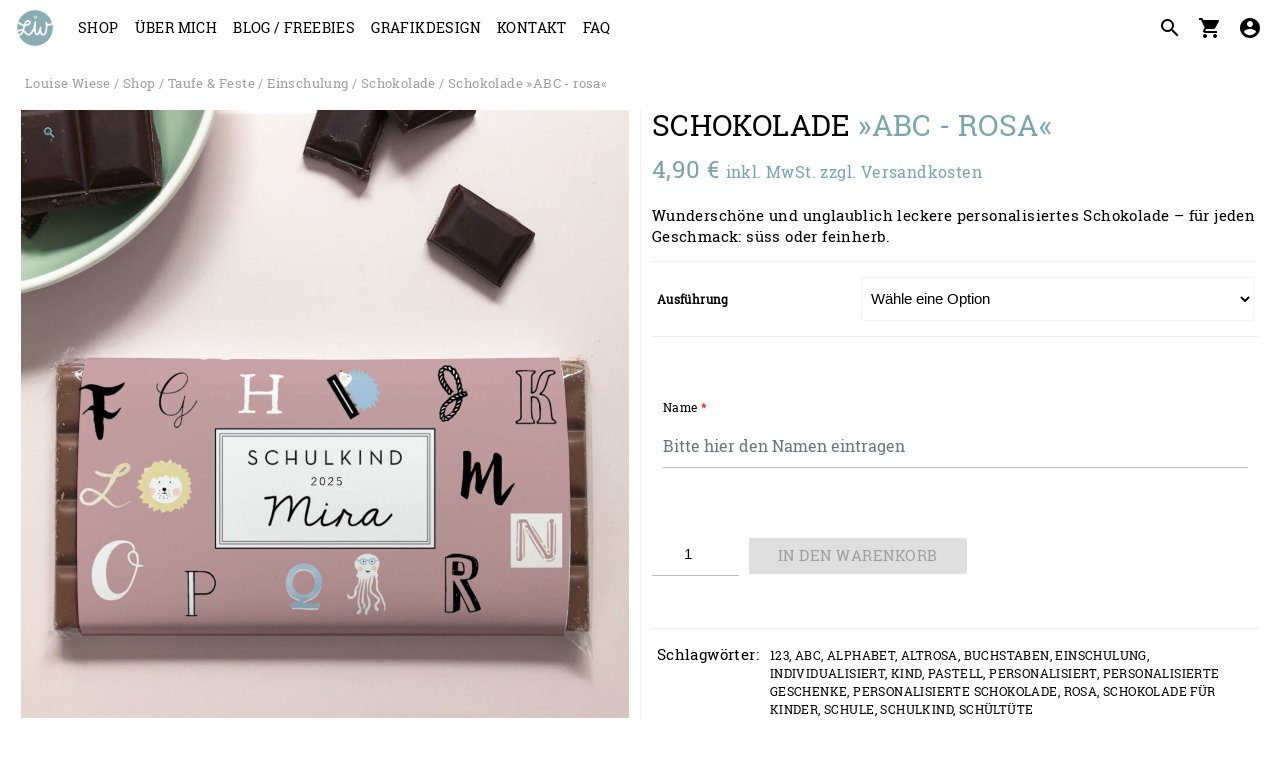

--- FILE ---
content_type: text/html; charset=UTF-8
request_url: https://louisewiese.de/shop/taufe-feste/einschulung/schokolade-einschulung/schokolade-abc-rosa/
body_size: 21509
content:
<!DOCTYPE html>
<html lang="de-DE">
<head>
  <meta charset="UTF-8">
  <meta name="viewport" content="width=device-width, initial-scale=1.0">
  
  <meta name='robots' content='index, follow, max-image-preview:large, max-snippet:-1, max-video-preview:-1' />
	<style>img:is([sizes="auto" i], [sizes^="auto," i]) { contain-intrinsic-size: 3000px 1500px }</style>
	
	<!-- This site is optimized with the Yoast SEO plugin v25.3.1 - https://yoast.com/wordpress/plugins/seo/ -->
	<title>Schokolade - Louise Wiese</title>
	<link rel="canonical" href="https://louisewiese.de/shop/taufe-feste/einschulung/schokolade-einschulung/schokolade-abc-rosa/" />
	<meta property="og:locale" content="de_DE" />
	<meta property="og:type" content="article" />
	<meta property="og:title" content="Schokolade - Louise Wiese" />
	<meta property="og:description" content="Unsere sortenreine Schokolade gibt es in zwei Ausführungen: mit 33% Kakao (Milchschokolade) oder 66% Kakao (dunkle Schokolade) . Der einzigartige Schmelz und das wunderbare Aroma verzaubern den echten Schokoladenfan Stück für&hellip;" />
	<meta property="og:url" content="https://louisewiese.de/shop/taufe-feste/einschulung/schokolade-einschulung/schokolade-abc-rosa/" />
	<meta property="og:site_name" content="Louise Wiese" />
	<meta property="article:publisher" content="https://www.facebook.com/louisewiese.de/" />
	<meta property="article:modified_time" content="2025-01-22T15:21:51+00:00" />
	<meta property="og:image" content="https://louisewiese.de/wp-content/uploads/2019/07/LW_SCHOK_ABCro2025.jpg" />
	<meta property="og:image:width" content="2328" />
	<meta property="og:image:height" content="2328" />
	<meta property="og:image:type" content="image/jpeg" />
	<meta name="twitter:card" content="summary_large_image" />
	<meta name="twitter:label1" content="Est. reading time" />
	<meta name="twitter:data1" content="1 Minute" />
	<script type="application/ld+json" class="yoast-schema-graph">{"@context":"https://schema.org","@graph":[{"@type":["WebPage","ItemPage"],"@id":"https://louisewiese.de/shop/taufe-feste/einschulung/schokolade-einschulung/schokolade-abc-rosa/","url":"https://louisewiese.de/shop/taufe-feste/einschulung/schokolade-einschulung/schokolade-abc-rosa/","name":"Schokolade - Louise Wiese","isPartOf":{"@id":"https://louisewiese.de/#website"},"primaryImageOfPage":{"@id":"https://louisewiese.de/shop/taufe-feste/einschulung/schokolade-einschulung/schokolade-abc-rosa/#primaryimage"},"image":{"@id":"https://louisewiese.de/shop/taufe-feste/einschulung/schokolade-einschulung/schokolade-abc-rosa/#primaryimage"},"thumbnailUrl":"https://louisewiese.de/wp-content/uploads/2019/07/LW_SCHOK_ABCro2025.jpg","datePublished":"2019-07-10T08:38:46+00:00","dateModified":"2025-01-22T15:21:51+00:00","breadcrumb":{"@id":"https://louisewiese.de/shop/taufe-feste/einschulung/schokolade-einschulung/schokolade-abc-rosa/#breadcrumb"},"inLanguage":"de-DE","potentialAction":[{"@type":"ReadAction","target":["https://louisewiese.de/shop/taufe-feste/einschulung/schokolade-einschulung/schokolade-abc-rosa/"]}]},{"@type":"ImageObject","inLanguage":"de-DE","@id":"https://louisewiese.de/shop/taufe-feste/einschulung/schokolade-einschulung/schokolade-abc-rosa/#primaryimage","url":"https://louisewiese.de/wp-content/uploads/2019/07/LW_SCHOK_ABCro2025.jpg","contentUrl":"https://louisewiese.de/wp-content/uploads/2019/07/LW_SCHOK_ABCro2025.jpg","width":2328,"height":2328},{"@type":"BreadcrumbList","@id":"https://louisewiese.de/shop/taufe-feste/einschulung/schokolade-einschulung/schokolade-abc-rosa/#breadcrumb","itemListElement":[{"@type":"ListItem","position":1,"name":"Home","item":"https://louisewiese.de/"},{"@type":"ListItem","position":2,"name":"Shop","item":"https://louisewiese.de/shop/"},{"@type":"ListItem","position":3,"name":"Schokolade"}]},{"@type":"WebSite","@id":"https://louisewiese.de/#website","url":"https://louisewiese.de/","name":"Louise Wiese","description":"Papeterie &amp; Design","publisher":{"@id":"https://louisewiese.de/#organization"},"potentialAction":[{"@type":"SearchAction","target":{"@type":"EntryPoint","urlTemplate":"https://louisewiese.de/?s={search_term_string}"},"query-input":{"@type":"PropertyValueSpecification","valueRequired":true,"valueName":"search_term_string"}}],"inLanguage":"de-DE"},{"@type":"Organization","@id":"https://louisewiese.de/#organization","name":"Louise Wiese","url":"https://louisewiese.de/","logo":{"@type":"ImageObject","inLanguage":"de-DE","@id":"https://louisewiese.de/#/schema/logo/image/","url":"https://louisewiese.de/wp-content/uploads/2020/09/Logo_web-2020.png","contentUrl":"https://louisewiese.de/wp-content/uploads/2020/09/Logo_web-2020.png","width":700,"height":419,"caption":"Louise Wiese"},"image":{"@id":"https://louisewiese.de/#/schema/logo/image/"},"sameAs":["https://www.facebook.com/louisewiese.de/","https://www.instagram.com/louisewiese/"]}]}</script>
	<!-- / Yoast SEO plugin. -->


<link rel='dns-prefetch' href='//cdn.jsdelivr.net' />
<link rel="alternate" type="application/rss+xml" title="Louise Wiese &raquo; Feed" href="https://louisewiese.de/feed/" />
<link rel="alternate" type="application/rss+xml" title="Louise Wiese &raquo; Kommentar-Feed" href="https://louisewiese.de/comments/feed/" />
<link rel='stylesheet' id='louisewiese-css-css' href='https://louisewiese.de/wp-content/themes/louisewiese/style.css?ver=6.8.1' type='text/css' media='all' />
<link rel='stylesheet' id='sbi_styles-css' href='https://louisewiese.de/wp-content/plugins/instagram-feed/css/sbi-styles.min.css?ver=6.6.1' type='text/css' media='all' />
<link rel='stylesheet' id='wp-block-library-css' href='https://louisewiese.de/wp-includes/css/dist/block-library/style.min.css?ver=6.8.1' type='text/css' media='all' />
<style id='classic-theme-styles-inline-css' type='text/css'>
/*! This file is auto-generated */
.wp-block-button__link{color:#fff;background-color:#32373c;border-radius:9999px;box-shadow:none;text-decoration:none;padding:calc(.667em + 2px) calc(1.333em + 2px);font-size:1.125em}.wp-block-file__button{background:#32373c;color:#fff;text-decoration:none}
</style>
<style id='global-styles-inline-css' type='text/css'>
:root{--wp--preset--aspect-ratio--square: 1;--wp--preset--aspect-ratio--4-3: 4/3;--wp--preset--aspect-ratio--3-4: 3/4;--wp--preset--aspect-ratio--3-2: 3/2;--wp--preset--aspect-ratio--2-3: 2/3;--wp--preset--aspect-ratio--16-9: 16/9;--wp--preset--aspect-ratio--9-16: 9/16;--wp--preset--color--black: #000000;--wp--preset--color--cyan-bluish-gray: #abb8c3;--wp--preset--color--white: #ffffff;--wp--preset--color--pale-pink: #f78da7;--wp--preset--color--vivid-red: #cf2e2e;--wp--preset--color--luminous-vivid-orange: #ff6900;--wp--preset--color--luminous-vivid-amber: #fcb900;--wp--preset--color--light-green-cyan: #7bdcb5;--wp--preset--color--vivid-green-cyan: #00d084;--wp--preset--color--pale-cyan-blue: #8ed1fc;--wp--preset--color--vivid-cyan-blue: #0693e3;--wp--preset--color--vivid-purple: #9b51e0;--wp--preset--gradient--vivid-cyan-blue-to-vivid-purple: linear-gradient(135deg,rgba(6,147,227,1) 0%,rgb(155,81,224) 100%);--wp--preset--gradient--light-green-cyan-to-vivid-green-cyan: linear-gradient(135deg,rgb(122,220,180) 0%,rgb(0,208,130) 100%);--wp--preset--gradient--luminous-vivid-amber-to-luminous-vivid-orange: linear-gradient(135deg,rgba(252,185,0,1) 0%,rgba(255,105,0,1) 100%);--wp--preset--gradient--luminous-vivid-orange-to-vivid-red: linear-gradient(135deg,rgba(255,105,0,1) 0%,rgb(207,46,46) 100%);--wp--preset--gradient--very-light-gray-to-cyan-bluish-gray: linear-gradient(135deg,rgb(238,238,238) 0%,rgb(169,184,195) 100%);--wp--preset--gradient--cool-to-warm-spectrum: linear-gradient(135deg,rgb(74,234,220) 0%,rgb(151,120,209) 20%,rgb(207,42,186) 40%,rgb(238,44,130) 60%,rgb(251,105,98) 80%,rgb(254,248,76) 100%);--wp--preset--gradient--blush-light-purple: linear-gradient(135deg,rgb(255,206,236) 0%,rgb(152,150,240) 100%);--wp--preset--gradient--blush-bordeaux: linear-gradient(135deg,rgb(254,205,165) 0%,rgb(254,45,45) 50%,rgb(107,0,62) 100%);--wp--preset--gradient--luminous-dusk: linear-gradient(135deg,rgb(255,203,112) 0%,rgb(199,81,192) 50%,rgb(65,88,208) 100%);--wp--preset--gradient--pale-ocean: linear-gradient(135deg,rgb(255,245,203) 0%,rgb(182,227,212) 50%,rgb(51,167,181) 100%);--wp--preset--gradient--electric-grass: linear-gradient(135deg,rgb(202,248,128) 0%,rgb(113,206,126) 100%);--wp--preset--gradient--midnight: linear-gradient(135deg,rgb(2,3,129) 0%,rgb(40,116,252) 100%);--wp--preset--font-size--small: 13px;--wp--preset--font-size--medium: 20px;--wp--preset--font-size--large: 36px;--wp--preset--font-size--x-large: 42px;--wp--preset--font-family--inter: "Inter", sans-serif;--wp--preset--font-family--cardo: Cardo;--wp--preset--spacing--20: 0.44rem;--wp--preset--spacing--30: 0.67rem;--wp--preset--spacing--40: 1rem;--wp--preset--spacing--50: 1.5rem;--wp--preset--spacing--60: 2.25rem;--wp--preset--spacing--70: 3.38rem;--wp--preset--spacing--80: 5.06rem;--wp--preset--shadow--natural: 6px 6px 9px rgba(0, 0, 0, 0.2);--wp--preset--shadow--deep: 12px 12px 50px rgba(0, 0, 0, 0.4);--wp--preset--shadow--sharp: 6px 6px 0px rgba(0, 0, 0, 0.2);--wp--preset--shadow--outlined: 6px 6px 0px -3px rgba(255, 255, 255, 1), 6px 6px rgba(0, 0, 0, 1);--wp--preset--shadow--crisp: 6px 6px 0px rgba(0, 0, 0, 1);}:where(.is-layout-flex){gap: 0.5em;}:where(.is-layout-grid){gap: 0.5em;}body .is-layout-flex{display: flex;}.is-layout-flex{flex-wrap: wrap;align-items: center;}.is-layout-flex > :is(*, div){margin: 0;}body .is-layout-grid{display: grid;}.is-layout-grid > :is(*, div){margin: 0;}:where(.wp-block-columns.is-layout-flex){gap: 2em;}:where(.wp-block-columns.is-layout-grid){gap: 2em;}:where(.wp-block-post-template.is-layout-flex){gap: 1.25em;}:where(.wp-block-post-template.is-layout-grid){gap: 1.25em;}.has-black-color{color: var(--wp--preset--color--black) !important;}.has-cyan-bluish-gray-color{color: var(--wp--preset--color--cyan-bluish-gray) !important;}.has-white-color{color: var(--wp--preset--color--white) !important;}.has-pale-pink-color{color: var(--wp--preset--color--pale-pink) !important;}.has-vivid-red-color{color: var(--wp--preset--color--vivid-red) !important;}.has-luminous-vivid-orange-color{color: var(--wp--preset--color--luminous-vivid-orange) !important;}.has-luminous-vivid-amber-color{color: var(--wp--preset--color--luminous-vivid-amber) !important;}.has-light-green-cyan-color{color: var(--wp--preset--color--light-green-cyan) !important;}.has-vivid-green-cyan-color{color: var(--wp--preset--color--vivid-green-cyan) !important;}.has-pale-cyan-blue-color{color: var(--wp--preset--color--pale-cyan-blue) !important;}.has-vivid-cyan-blue-color{color: var(--wp--preset--color--vivid-cyan-blue) !important;}.has-vivid-purple-color{color: var(--wp--preset--color--vivid-purple) !important;}.has-black-background-color{background-color: var(--wp--preset--color--black) !important;}.has-cyan-bluish-gray-background-color{background-color: var(--wp--preset--color--cyan-bluish-gray) !important;}.has-white-background-color{background-color: var(--wp--preset--color--white) !important;}.has-pale-pink-background-color{background-color: var(--wp--preset--color--pale-pink) !important;}.has-vivid-red-background-color{background-color: var(--wp--preset--color--vivid-red) !important;}.has-luminous-vivid-orange-background-color{background-color: var(--wp--preset--color--luminous-vivid-orange) !important;}.has-luminous-vivid-amber-background-color{background-color: var(--wp--preset--color--luminous-vivid-amber) !important;}.has-light-green-cyan-background-color{background-color: var(--wp--preset--color--light-green-cyan) !important;}.has-vivid-green-cyan-background-color{background-color: var(--wp--preset--color--vivid-green-cyan) !important;}.has-pale-cyan-blue-background-color{background-color: var(--wp--preset--color--pale-cyan-blue) !important;}.has-vivid-cyan-blue-background-color{background-color: var(--wp--preset--color--vivid-cyan-blue) !important;}.has-vivid-purple-background-color{background-color: var(--wp--preset--color--vivid-purple) !important;}.has-black-border-color{border-color: var(--wp--preset--color--black) !important;}.has-cyan-bluish-gray-border-color{border-color: var(--wp--preset--color--cyan-bluish-gray) !important;}.has-white-border-color{border-color: var(--wp--preset--color--white) !important;}.has-pale-pink-border-color{border-color: var(--wp--preset--color--pale-pink) !important;}.has-vivid-red-border-color{border-color: var(--wp--preset--color--vivid-red) !important;}.has-luminous-vivid-orange-border-color{border-color: var(--wp--preset--color--luminous-vivid-orange) !important;}.has-luminous-vivid-amber-border-color{border-color: var(--wp--preset--color--luminous-vivid-amber) !important;}.has-light-green-cyan-border-color{border-color: var(--wp--preset--color--light-green-cyan) !important;}.has-vivid-green-cyan-border-color{border-color: var(--wp--preset--color--vivid-green-cyan) !important;}.has-pale-cyan-blue-border-color{border-color: var(--wp--preset--color--pale-cyan-blue) !important;}.has-vivid-cyan-blue-border-color{border-color: var(--wp--preset--color--vivid-cyan-blue) !important;}.has-vivid-purple-border-color{border-color: var(--wp--preset--color--vivid-purple) !important;}.has-vivid-cyan-blue-to-vivid-purple-gradient-background{background: var(--wp--preset--gradient--vivid-cyan-blue-to-vivid-purple) !important;}.has-light-green-cyan-to-vivid-green-cyan-gradient-background{background: var(--wp--preset--gradient--light-green-cyan-to-vivid-green-cyan) !important;}.has-luminous-vivid-amber-to-luminous-vivid-orange-gradient-background{background: var(--wp--preset--gradient--luminous-vivid-amber-to-luminous-vivid-orange) !important;}.has-luminous-vivid-orange-to-vivid-red-gradient-background{background: var(--wp--preset--gradient--luminous-vivid-orange-to-vivid-red) !important;}.has-very-light-gray-to-cyan-bluish-gray-gradient-background{background: var(--wp--preset--gradient--very-light-gray-to-cyan-bluish-gray) !important;}.has-cool-to-warm-spectrum-gradient-background{background: var(--wp--preset--gradient--cool-to-warm-spectrum) !important;}.has-blush-light-purple-gradient-background{background: var(--wp--preset--gradient--blush-light-purple) !important;}.has-blush-bordeaux-gradient-background{background: var(--wp--preset--gradient--blush-bordeaux) !important;}.has-luminous-dusk-gradient-background{background: var(--wp--preset--gradient--luminous-dusk) !important;}.has-pale-ocean-gradient-background{background: var(--wp--preset--gradient--pale-ocean) !important;}.has-electric-grass-gradient-background{background: var(--wp--preset--gradient--electric-grass) !important;}.has-midnight-gradient-background{background: var(--wp--preset--gradient--midnight) !important;}.has-small-font-size{font-size: var(--wp--preset--font-size--small) !important;}.has-medium-font-size{font-size: var(--wp--preset--font-size--medium) !important;}.has-large-font-size{font-size: var(--wp--preset--font-size--large) !important;}.has-x-large-font-size{font-size: var(--wp--preset--font-size--x-large) !important;}
:where(.wp-block-post-template.is-layout-flex){gap: 1.25em;}:where(.wp-block-post-template.is-layout-grid){gap: 1.25em;}
:where(.wp-block-columns.is-layout-flex){gap: 2em;}:where(.wp-block-columns.is-layout-grid){gap: 2em;}
:root :where(.wp-block-pullquote){font-size: 1.5em;line-height: 1.6;}
</style>
<link rel='stylesheet' id='ppom-tooltip-lib-css' href='https://louisewiese.de/wp-content/plugins/woocommerce-product-addon/backend/assets/tooltip/tooltip.css?ver=1.0' type='text/css' media='all' />
<link rel='stylesheet' id='ppom-main-css' href='https://louisewiese.de/wp-content/plugins/woocommerce-product-addon/css/ppom-style.css?ver=33.0.12' type='text/css' media='all' />
<link rel='stylesheet' id='ppom-sm-popup-css' href='https://louisewiese.de/wp-content/plugins/woocommerce-product-addon/css/ppom-simple-popup.css?ver=33.0.12' type='text/css' media='all' />
<link rel='stylesheet' id='ppom-bootstrap-css' href='https://louisewiese.de/wp-content/plugins/woocommerce-product-addon/css/bootstrap/bootstrap.css?ver=4.0.0' type='text/css' media='all' />
<link rel='stylesheet' id='ppom-bootstrap-modal-css' href='https://louisewiese.de/wp-content/plugins/woocommerce-product-addon/css/bootstrap/bootstrap.modal.css?ver=4.0.0' type='text/css' media='all' />
<link rel='stylesheet' id='photoswipe-css' href='https://louisewiese.de/wp-content/plugins/woocommerce/assets/css/photoswipe/photoswipe.min.css?ver=9.6.0' type='text/css' media='all' />
<link rel='stylesheet' id='photoswipe-default-skin-css' href='https://louisewiese.de/wp-content/plugins/woocommerce/assets/css/photoswipe/default-skin/default-skin.min.css?ver=9.6.0' type='text/css' media='all' />
<style id='woocommerce-inline-inline-css' type='text/css'>
.woocommerce form .form-row .required { visibility: visible; }
</style>
<link rel='stylesheet' id='c4wp-public-css' href='https://louisewiese.de/wp-content/plugins/wp-captcha//assets/css/c4wp-public.css?ver=6.8.1' type='text/css' media='all' />
<link rel='stylesheet' id='sendcloud-checkout-css-css' href='https://louisewiese.de/wp-content/plugins/sendcloud-shipping/resources/css/sendcloud-checkout.css?ver=2.4.5' type='text/css' media='all' />
<link rel='stylesheet' id='brands-styles-css' href='https://louisewiese.de/wp-content/plugins/woocommerce/assets/css/brands.css?ver=9.6.0' type='text/css' media='all' />
<link rel='stylesheet' id='theme-css' href='https://louisewiese.de/wp-content/themes/levitate/assets/css/levitate.min.css?ver=1.0.113' type='text/css' media='all' />
<script type="text/javascript" src="https://louisewiese.de/wp-includes/js/jquery/jquery.min.js?ver=3.7.1" id="jquery-core-js"></script>
<script type="text/javascript" src="https://louisewiese.de/wp-includes/js/jquery/jquery-migrate.min.js?ver=3.4.1" id="jquery-migrate-js"></script>
<script type="text/javascript" src="https://louisewiese.de/wp-content/plugins/woocommerce/assets/js/jquery-blockui/jquery.blockUI.min.js?ver=2.7.0-wc.9.6.0" id="jquery-blockui-js" defer="defer" data-wp-strategy="defer"></script>
<script type="text/javascript" id="wc-add-to-cart-js-extra">
/* <![CDATA[ */
var wc_add_to_cart_params = {"ajax_url":"\/wp-admin\/admin-ajax.php","wc_ajax_url":"\/?wc-ajax=%%endpoint%%","i18n_view_cart":"Warenkorb anzeigen","cart_url":"https:\/\/louisewiese.de\/warenkorb\/","is_cart":"","cart_redirect_after_add":"no"};
/* ]]> */
</script>
<script type="text/javascript" src="https://louisewiese.de/wp-content/plugins/woocommerce/assets/js/frontend/add-to-cart.min.js?ver=9.6.0" id="wc-add-to-cart-js" defer="defer" data-wp-strategy="defer"></script>
<script type="text/javascript" src="https://louisewiese.de/wp-content/plugins/woocommerce/assets/js/zoom/jquery.zoom.min.js?ver=1.7.21-wc.9.6.0" id="zoom-js" defer="defer" data-wp-strategy="defer"></script>
<script type="text/javascript" src="https://louisewiese.de/wp-content/plugins/woocommerce/assets/js/flexslider/jquery.flexslider.min.js?ver=2.7.2-wc.9.6.0" id="flexslider-js" defer="defer" data-wp-strategy="defer"></script>
<script type="text/javascript" src="https://louisewiese.de/wp-content/plugins/woocommerce/assets/js/photoswipe/photoswipe.min.js?ver=4.1.1-wc.9.6.0" id="photoswipe-js" defer="defer" data-wp-strategy="defer"></script>
<script type="text/javascript" src="https://louisewiese.de/wp-content/plugins/woocommerce/assets/js/photoswipe/photoswipe-ui-default.min.js?ver=4.1.1-wc.9.6.0" id="photoswipe-ui-default-js" defer="defer" data-wp-strategy="defer"></script>
<script type="text/javascript" id="wc-single-product-js-extra">
/* <![CDATA[ */
var wc_single_product_params = {"i18n_required_rating_text":"Bitte w\u00e4hle eine Bewertung","i18n_product_gallery_trigger_text":"View full-screen image gallery","review_rating_required":"yes","flexslider":{"rtl":false,"animation":"slide","smoothHeight":true,"directionNav":false,"controlNav":"thumbnails","slideshow":false,"animationSpeed":500,"animationLoop":false,"allowOneSlide":false},"zoom_enabled":"1","zoom_options":[],"photoswipe_enabled":"1","photoswipe_options":{"shareEl":false,"closeOnScroll":false,"history":false,"hideAnimationDuration":0,"showAnimationDuration":0},"flexslider_enabled":"1"};
/* ]]> */
</script>
<script type="text/javascript" src="https://louisewiese.de/wp-content/plugins/woocommerce/assets/js/frontend/single-product.min.js?ver=9.6.0" id="wc-single-product-js" defer="defer" data-wp-strategy="defer"></script>
<script type="text/javascript" src="https://louisewiese.de/wp-content/plugins/wp-captcha//assets/js/c4wp-public.js?ver=6.8.1" id="c4wp-public-js"></script>
<link rel="https://api.w.org/" href="https://louisewiese.de/wp-json/" /><link rel="alternate" title="JSON" type="application/json" href="https://louisewiese.de/wp-json/wp/v2/product/7203" /><link rel="EditURI" type="application/rsd+xml" title="RSD" href="https://louisewiese.de/xmlrpc.php?rsd" />
<link rel='shortlink' href='https://louisewiese.de/?p=7203' />
<link rel="alternate" title="oEmbed (JSON)" type="application/json+oembed" href="https://louisewiese.de/wp-json/oembed/1.0/embed?url=https%3A%2F%2Flouisewiese.de%2Fshop%2Ftaufe-feste%2Feinschulung%2Fschokolade-einschulung%2Fschokolade-abc-rosa%2F" />
<link rel="alternate" title="oEmbed (XML)" type="text/xml+oembed" href="https://louisewiese.de/wp-json/oembed/1.0/embed?url=https%3A%2F%2Flouisewiese.de%2Fshop%2Ftaufe-feste%2Feinschulung%2Fschokolade-einschulung%2Fschokolade-abc-rosa%2F&#038;format=xml" />
	<noscript><style>.woocommerce-product-gallery{ opacity: 1 !important; }</style></noscript>
	<meta name="generator" content="Elementor 3.29.2; features: additional_custom_breakpoints, e_local_google_fonts; settings: css_print_method-external, google_font-enabled, font_display-auto">
			<style>
				.e-con.e-parent:nth-of-type(n+4):not(.e-lazyloaded):not(.e-no-lazyload),
				.e-con.e-parent:nth-of-type(n+4):not(.e-lazyloaded):not(.e-no-lazyload) * {
					background-image: none !important;
				}
				@media screen and (max-height: 1024px) {
					.e-con.e-parent:nth-of-type(n+3):not(.e-lazyloaded):not(.e-no-lazyload),
					.e-con.e-parent:nth-of-type(n+3):not(.e-lazyloaded):not(.e-no-lazyload) * {
						background-image: none !important;
					}
				}
				@media screen and (max-height: 640px) {
					.e-con.e-parent:nth-of-type(n+2):not(.e-lazyloaded):not(.e-no-lazyload),
					.e-con.e-parent:nth-of-type(n+2):not(.e-lazyloaded):not(.e-no-lazyload) * {
						background-image: none !important;
					}
				}
			</style>
			<style class='wp-fonts-local' type='text/css'>
@font-face{font-family:Inter;font-style:normal;font-weight:300 900;font-display:fallback;src:url('https://louisewiese.de/wp-content/plugins/woocommerce/assets/fonts/Inter-VariableFont_slnt,wght.woff2') format('woff2');font-stretch:normal;}
@font-face{font-family:Cardo;font-style:normal;font-weight:400;font-display:fallback;src:url('https://louisewiese.de/wp-content/plugins/woocommerce/assets/fonts/cardo_normal_400.woff2') format('woff2');}
</style>
<link rel="icon" href="https://louisewiese.de/wp-content/uploads/2020/09/cropped-Louisewiese_Favicon-32x32.png" sizes="32x32" />
<link rel="icon" href="https://louisewiese.de/wp-content/uploads/2020/09/cropped-Louisewiese_Favicon-192x192.png" sizes="192x192" />
<link rel="apple-touch-icon" href="https://louisewiese.de/wp-content/uploads/2020/09/cropped-Louisewiese_Favicon-180x180.png" />
<meta name="msapplication-TileImage" content="https://louisewiese.de/wp-content/uploads/2020/09/cropped-Louisewiese_Favicon-270x270.png" />
</head>

<body class="wp-singular product-template-default single single-product postid-7203 wp-custom-logo wp-theme-levitate wp-child-theme-louisewiese woocommerce theme-levitate woocommerce-page woocommerce-no-js elementor-default elementor-kit-10953">
  <header id="site-header">
    <div class="navbar-fixed">
  <nav id="navbar-primary">
    <div class="nav-wrapper container-fluid">
      <a href="https://louisewiese.de" class="brand-logo"><img src="https://louisewiese.de/wp-content/uploads/2020/09/louisewiese_brand2.svg" alt="Louise Wiese"></a>
      <a href="#" data-target="mobile-nav" class="sidenav-trigger"><i class="material-icons">menu</i></a>
            <ul class="right">
        <li><a href="#" id="searchform-open" title="Search"><i class="material-icons">search</i></a></li>
                <li class="hide-on-small-only"><a href="https://louisewiese.de/warenkorb/" title="View your shopping cart" class="showcart">
          <i class="material-icons">shopping_cart</i>
          </a>
        </li>
        <li class="hide-on-small-only">
                   	<a href="https://louisewiese.de/mein-konto/" title="Login / Register"><i class="material-icons">account_circle</i></a>
                 </li>
      </ul>
            <ul id="menu-primary" class="left hide-on-med-and-down"><li id="nav-menu-item-10949" class="main-menu-item  menu-item-even menu-item-depth-0"><a href="https://louisewiese.de/shop/">Shop</a></li>
<li id="nav-menu-item-10947" class="main-menu-item  menu-item-even menu-item-depth-0"><a href="https://louisewiese.de/ueber-uns/">Über mich</a></li>
<li id="nav-menu-item-10948" class="main-menu-item  menu-item-even menu-item-depth-0"><a href="https://louisewiese.de/blog/">Blog / Freebies</a></li>
<li id="nav-menu-item-17829" class="main-menu-item  menu-item-even menu-item-depth-0"><a target="_blank" href="https://jaanegraeser.com">Grafikdesign</a></li>
<li id="nav-menu-item-10946" class="main-menu-item  menu-item-even menu-item-depth-0"><a href="https://louisewiese.de/kontakt/">Kontakt</a></li>
<li id="nav-menu-item-11423" class="main-menu-item  menu-item-even menu-item-depth-0"><a href="https://louisewiese.de/faq/">FAQ</a></li>
</ul>    </div>
  </nav>
</div>

<ul id="mobile-nav" class="sidenav">
  <li><div class="user-view grey lighten-5">
  <a href="https://louisewiese.de" title="Louise Wiese">
    <img src="https://louisewiese.de/wp-content/themes/levitate/assets/img/LW_brand.svg" style="width: 33%;">
  </a>
                <span class="name">Welcome to Louise Wiese</span>
      <span class="email">You're not logged in.</span>
      </div></li>
  
      <li><a href="https://louisewiese.de/mein-konto/" title="Login / Register"><i class="material-icons">account_circle</i>Login / Register</a></li>
      <li><a href="https://louisewiese.de/warenkorb/" title="View your shopping cart"><i class="material-icons">shopping_cart</i> Cart</a></li>
    <li>
    <div class="divider"></div>
  </li>
    <li class="menu-item">
    <a href="https://louisewiese.de/shop/">Shop</a>
  </li>
  <li class="menu-item menu-item-has-children">
    <a href="#">Produkte</a>
    <ul class="children">
      	<li class="menu-item menu-item-869 menu-item menu-item-has-children"><a href="https://louisewiese.de/produkt-kategorie/deko-und-wohnen/" title="Stöber nach Artikeln in Deko &amp; Wohnen">Deko &amp; Wohnen</a>
<ul class='children'>
	<li class="menu-item menu-item-870 menu-item menu-item-has-children"><a href="https://louisewiese.de/produkt-kategorie/deko-und-wohnen/kinderzimmer/" title="Stöber nach Artikeln in Kinderzimmer">Kinderzimmer</a>
	<ul class='children'>
	<li class="menu-item menu-item-872"><a href="https://louisewiese.de/produkt-kategorie/deko-und-wohnen/kinderzimmer/aufkleber/" title="Stöber nach Artikeln in Aufkleber">Aufkleber</a>
</li>
	<li class="menu-item menu-item-873"><a href="https://louisewiese.de/produkt-kategorie/deko-und-wohnen/kinderzimmer/geburtsdatenbilder/" title="Stöber nach Artikeln in Geburtsdatenbilder">Geburtsdatenbilder</a>
</li>
	<li class="menu-item menu-item-875"><a href="https://louisewiese.de/produkt-kategorie/deko-und-wohnen/kinderzimmer/karten/" title="Stöber nach Artikeln in Karten">Karten</a>
</li>
	<li class="menu-item menu-item-877"><a href="https://louisewiese.de/produkt-kategorie/deko-und-wohnen/kinderzimmer/kunstdrucke/" title="Stöber nach Artikeln in Kunstdrucke">Kunstdrucke</a>
</li>
	<li class="menu-item menu-item-878"><a href="https://louisewiese.de/produkt-kategorie/deko-und-wohnen/kinderzimmer/meilensteintafeln/" title="Stöber nach Artikeln in Meilensteintafeln">Meilensteintafeln</a>
</li>
	<li class="menu-item menu-item-879"><a href="https://louisewiese.de/produkt-kategorie/deko-und-wohnen/kinderzimmer/messlatten-kinderzimmer/" title="Stöber nach Artikeln in Messlatten">Messlatten</a>
</li>
	</ul>
</li>
	<li class="menu-item menu-item-882 menu-item menu-item-has-children"><a href="https://louisewiese.de/produkt-kategorie/deko-und-wohnen/wanddeko/" title="Stöber nach Artikeln in Wanddeko">Wanddeko</a>
	<ul class='children'>
	<li class="menu-item menu-item-1032"><a href="https://louisewiese.de/produkt-kategorie/deko-und-wohnen/wanddeko/hausordnung/" title="Stöber nach Artikeln in Hausordnung">Hausordnung</a>
</li>
	<li class="menu-item menu-item-1033"><a href="https://louisewiese.de/produkt-kategorie/deko-und-wohnen/wanddeko/kalender/" title="Stöber nach Artikeln in Kalender">Kalender</a>
</li>
	<li class="menu-item menu-item-943"><a href="https://louisewiese.de/produkt-kategorie/deko-und-wohnen/wanddeko/kunstdrucke-wanddeko/" title="Stöber nach Artikeln in Kunstdrucke">Kunstdrucke</a>
</li>
	<li class="menu-item menu-item-1245"><a href="https://louisewiese.de/produkt-kategorie/deko-und-wohnen/wanddeko/suncatcher/" title="Stöber nach Artikeln in Suncatcher">Suncatcher</a>
</li>
	<li class="menu-item menu-item-1035"><a href="https://louisewiese.de/produkt-kategorie/deko-und-wohnen/wanddeko/wimpel/" title="Stöber nach Artikeln in Wimpel">Wimpel</a>
</li>
	</ul>
</li>
</ul>
</li>
	<li class="menu-item menu-item-1041 menu-item menu-item-has-children"><a href="https://louisewiese.de/produkt-kategorie/feiertage/" title="Stöber nach Artikeln in Feiertage">Feiertage</a>
<ul class='children'>
	<li class="menu-item menu-item-1043"><a href="https://louisewiese.de/produkt-kategorie/feiertage/mutter-vatertag/" title="Stöber nach Artikeln in Mutter- &amp; Vatertag">Mutter- &amp; Vatertag</a>
</li>
	<li class="menu-item menu-item-1044"><a href="https://louisewiese.de/produkt-kategorie/feiertage/ostern/" title="Stöber nach Artikeln in Ostern">Ostern</a>
</li>
	<li class="menu-item menu-item-1052"><a href="https://louisewiese.de/produkt-kategorie/feiertage/valentinstag/" title="Stöber nach Artikeln in Valentinstag">Valentinstag</a>
</li>
	<li class="menu-item menu-item-1042 menu-item menu-item-has-children"><a href="https://louisewiese.de/produkt-kategorie/feiertage/weihnachten/" title="Stöber nach Artikeln in Weihnachten">Weihnachten</a>
	<ul class='children'>
	<li class="menu-item menu-item-1221"><a href="https://louisewiese.de/produkt-kategorie/feiertage/weihnachten/geschenkpapier-weihnachten/" title="Stöber nach Artikeln in Geschenkpapier">Geschenkpapier</a>
</li>
	<li class="menu-item menu-item-1220"><a href="https://louisewiese.de/produkt-kategorie/feiertage/weihnachten/karten-aufkleber-weihnachten/" title="Stöber nach Artikeln in Karten &amp; Aufkleber">Karten &amp; Aufkleber</a>
</li>
	<li class="menu-item menu-item-1224"><a href="https://louisewiese.de/produkt-kategorie/feiertage/weihnachten/kunstdrucke-weihnachten/" title="Stöber nach Artikeln in Kunstdrucke">Kunstdrucke</a>
</li>
	<li class="menu-item menu-item-1222"><a href="https://louisewiese.de/produkt-kategorie/feiertage/weihnachten/schokolade-weihnachten/" title="Stöber nach Artikeln in Schokolade">Schokolade</a>
</li>
	</ul>
</li>
</ul>
</li>
	<li class="menu-item menu-item-884 menu-item menu-item-has-children"><a href="https://louisewiese.de/produkt-kategorie/geschenke/" title="Stöber nach Artikeln in Geschenke">Geschenke</a>
<ul class='children'>
	<li class="menu-item menu-item-885 menu-item menu-item-has-children"><a href="https://louisewiese.de/produkt-kategorie/geschenke/fuer-eltern/" title="Stöber nach Artikeln in Für Eltern">Für Eltern</a>
	<ul class='children'>
	<li class="menu-item menu-item-899"><a href="https://louisewiese.de/produkt-kategorie/geschenke/fuer-eltern/aufkleber-fuer-eltern/" title="Stöber nach Artikeln in Aufkleber">Aufkleber</a>
</li>
	<li class="menu-item menu-item-931"><a href="https://louisewiese.de/produkt-kategorie/geschenke/fuer-eltern/karten-fuer-eltern/" title="Stöber nach Artikeln in Karten">Karten</a>
</li>
	<li class="menu-item menu-item-944"><a href="https://louisewiese.de/produkt-kategorie/geschenke/fuer-eltern/kunstdrucke-fuer-eltern/" title="Stöber nach Artikeln in Kunstdrucke">Kunstdrucke</a>
</li>
	<li class="menu-item menu-item-1053"><a href="https://louisewiese.de/produkt-kategorie/geschenke/fuer-eltern/notizbloecke/" title="Stöber nach Artikeln in Notizblöcke">Notizblöcke</a>
</li>
	<li class="menu-item menu-item-1059"><a href="https://louisewiese.de/produkt-kategorie/geschenke/fuer-eltern/schokolade/" title="Stöber nach Artikeln in Schokolade">Schokolade</a>
</li>
	</ul>
</li>
	<li class="menu-item menu-item-900 menu-item menu-item-has-children"><a href="https://louisewiese.de/produkt-kategorie/geschenke/fuer-freunde/" title="Stöber nach Artikeln in Für Freunde">Für Freunde</a>
	<ul class='children'>
	<li class="menu-item menu-item-901"><a href="https://louisewiese.de/produkt-kategorie/geschenke/fuer-freunde/aufkleber-fuer-freunde/" title="Stöber nach Artikeln in Aufkleber">Aufkleber</a>
</li>
	<li class="menu-item menu-item-932"><a href="https://louisewiese.de/produkt-kategorie/geschenke/fuer-freunde/karten-fuer-freunde/" title="Stöber nach Artikeln in Karten">Karten</a>
</li>
	<li class="menu-item menu-item-945"><a href="https://louisewiese.de/produkt-kategorie/geschenke/fuer-freunde/kunstdrucke-fuer-freunde/" title="Stöber nach Artikeln in Kunstdrucke">Kunstdrucke</a>
</li>
	<li class="menu-item menu-item-1054"><a href="https://louisewiese.de/produkt-kategorie/geschenke/fuer-freunde/notizbloecke-fuer-freunde/" title="Stöber nach Artikeln in Notizblöcke">Notizblöcke</a>
</li>
	<li class="menu-item menu-item-1062"><a href="https://louisewiese.de/produkt-kategorie/geschenke/fuer-freunde/schokolade-fuer-freunde/" title="Stöber nach Artikeln in Schokolade">Schokolade</a>
</li>
	</ul>
</li>
	<li class="menu-item menu-item-902 menu-item menu-item-has-children"><a href="https://louisewiese.de/produkt-kategorie/geschenke/fuer-grosseltern/" title="Stöber nach Artikeln in Für Großeltern">Für Großeltern</a>
	<ul class='children'>
	<li class="menu-item menu-item-903"><a href="https://louisewiese.de/produkt-kategorie/geschenke/fuer-grosseltern/aufkleber-fuer-grosseltern/" title="Stöber nach Artikeln in Aufkleber">Aufkleber</a>
</li>
	<li class="menu-item menu-item-933"><a href="https://louisewiese.de/produkt-kategorie/geschenke/fuer-grosseltern/karten-fuer-grosseltern/" title="Stöber nach Artikeln in Karten">Karten</a>
</li>
	<li class="menu-item menu-item-946"><a href="https://louisewiese.de/produkt-kategorie/geschenke/fuer-grosseltern/kunstdrucke-fuer-grosseltern/" title="Stöber nach Artikeln in Kunstdrucke">Kunstdrucke</a>
</li>
	<li class="menu-item menu-item-1082"><a href="https://louisewiese.de/produkt-kategorie/geschenke/fuer-grosseltern/lesezeichen-fuer-grosseltern/" title="Stöber nach Artikeln in Lesezeichen">Lesezeichen</a>
</li>
	<li class="menu-item menu-item-1055"><a href="https://louisewiese.de/produkt-kategorie/geschenke/fuer-grosseltern/notizbloecke-fuer-grosseltern/" title="Stöber nach Artikeln in Notizblöcke">Notizblöcke</a>
</li>
	<li class="menu-item menu-item-1060"><a href="https://louisewiese.de/produkt-kategorie/geschenke/fuer-grosseltern/schokolade-fuer-grosseltern/" title="Stöber nach Artikeln in Schokolade">Schokolade</a>
</li>
	</ul>
</li>
	<li class="menu-item menu-item-1202"><a href="https://louisewiese.de/produkt-kategorie/geschenke/fuer-paedagoginnen/" title="Stöber nach Artikeln in Für PädagogInnen">Für PädagogInnen</a>
</li>
	<li class="menu-item menu-item-1067"><a href="https://louisewiese.de/produkt-kategorie/geschenke/gutscheine/" title="Stöber nach Artikeln in Gutscheine">Gutscheine</a>
</li>
	<li class="menu-item menu-item-904 menu-item menu-item-has-children"><a href="https://louisewiese.de/produkt-kategorie/geschenke/verpacken/" title="Stöber nach Artikeln in Verpacken">Verpacken</a>
	<ul class='children'>
	<li class="menu-item menu-item-905"><a href="https://louisewiese.de/produkt-kategorie/geschenke/verpacken/aufkleber-verpacken/" title="Stöber nach Artikeln in Aufkleber">Aufkleber</a>
</li>
	<li class="menu-item menu-item-1069"><a href="https://louisewiese.de/produkt-kategorie/geschenke/verpacken/geschenkpapier/" title="Stöber nach Artikeln in Geschenkpapier">Geschenkpapier</a>
</li>
	<li class="menu-item menu-item-1068"><a href="https://louisewiese.de/produkt-kategorie/geschenke/verpacken/geschenkverpackung/" title="Stöber nach Artikeln in Geschenkverpackung">Geschenkverpackung</a>
</li>
	<li class="menu-item menu-item-934"><a href="https://louisewiese.de/produkt-kategorie/geschenke/verpacken/karten-verpacken/" title="Stöber nach Artikeln in Karten">Karten</a>
</li>
	</ul>
</li>
	<li class="menu-item menu-item-906 menu-item menu-item-has-children"><a href="https://louisewiese.de/produkt-kategorie/geschenke/zum-geburtstag/" title="Stöber nach Artikeln in Zum Geburtstag">Zum Geburtstag</a>
	<ul class='children'>
	<li class="menu-item menu-item-907"><a href="https://louisewiese.de/produkt-kategorie/geschenke/zum-geburtstag/aufkleber-zum-geburtstag/" title="Stöber nach Artikeln in Aufkleber">Aufkleber</a>
</li>
	<li class="menu-item menu-item-935"><a href="https://louisewiese.de/produkt-kategorie/geschenke/zum-geburtstag/karten-zum-geburtstag/" title="Stöber nach Artikeln in Karten">Karten</a>
</li>
	<li class="menu-item menu-item-947"><a href="https://louisewiese.de/produkt-kategorie/geschenke/zum-geburtstag/kunstdrucke-zum-geburtstag/" title="Stöber nach Artikeln in Kunstdrucke">Kunstdrucke</a>
</li>
	<li class="menu-item menu-item-957"><a href="https://louisewiese.de/produkt-kategorie/geschenke/zum-geburtstag/meilensteintafeln-zum-geburtstag/" title="Stöber nach Artikeln in Meilensteintafeln">Meilensteintafeln</a>
</li>
	<li class="menu-item menu-item-962"><a href="https://louisewiese.de/produkt-kategorie/geschenke/zum-geburtstag/messlatten/" title="Stöber nach Artikeln in Messlatten">Messlatten</a>
</li>
	<li class="menu-item menu-item-1056"><a href="https://louisewiese.de/produkt-kategorie/geschenke/zum-geburtstag/notizbloecke-zum-geburtstag/" title="Stöber nach Artikeln in Notizblöcke">Notizblöcke</a>
</li>
	<li class="menu-item menu-item-1061"><a href="https://louisewiese.de/produkt-kategorie/geschenke/zum-geburtstag/schokolade-zum-geburtstag/" title="Stöber nach Artikeln in Schokolade">Schokolade</a>
</li>
	</ul>
</li>
	<li class="menu-item menu-item-908 menu-item menu-item-has-children"><a href="https://louisewiese.de/produkt-kategorie/geschenke/zur-einschulung/" title="Stöber nach Artikeln in Zur Einschulung">Zur Einschulung</a>
	<ul class='children'>
	<li class="menu-item menu-item-1172"><a href="https://louisewiese.de/produkt-kategorie/geschenke/zur-einschulung/briefpapier-zur-einschulung/" title="Stöber nach Artikeln in Briefpapier">Briefpapier</a>
</li>
	<li class="menu-item menu-item-1070"><a href="https://louisewiese.de/produkt-kategorie/geschenke/zur-einschulung/buch-zur-einschulung/" title="Stöber nach Artikeln in Buch zur Einschulung">Buch zur Einschulung</a>
</li>
	<li class="menu-item menu-item-1076"><a href="https://louisewiese.de/produkt-kategorie/geschenke/zur-einschulung/hausaufgabenheft/" title="Stöber nach Artikeln in Hausaufgabenheft">Hausaufgabenheft</a>
</li>
	<li class="menu-item menu-item-909"><a href="https://louisewiese.de/produkt-kategorie/geschenke/zur-einschulung/karten-aufkleber/" title="Stöber nach Artikeln in Karten &amp; Aufkleber">Karten &amp; Aufkleber</a>
</li>
	<li class="menu-item menu-item-948"><a href="https://louisewiese.de/produkt-kategorie/geschenke/zur-einschulung/kunstdrucke-zur-einschulung/" title="Stöber nach Artikeln in Kunstdrucke">Kunstdrucke</a>
</li>
	<li class="menu-item menu-item-1079"><a href="https://louisewiese.de/produkt-kategorie/geschenke/zur-einschulung/lesezeichen/" title="Stöber nach Artikeln in Lesezeichen">Lesezeichen</a>
</li>
	<li class="menu-item menu-item-1063"><a href="https://louisewiese.de/produkt-kategorie/geschenke/zur-einschulung/schokolade-zur-einschulung/" title="Stöber nach Artikeln in Schokolade">Schokolade</a>
</li>
	<li class="menu-item menu-item-1086"><a href="https://louisewiese.de/produkt-kategorie/geschenke/zur-einschulung/stundenplaene/" title="Stöber nach Artikeln in Stundenpläne">Stundenpläne</a>
</li>
	<li class="menu-item menu-item-1036"><a href="https://louisewiese.de/produkt-kategorie/geschenke/zur-einschulung/wimpel-zur-einschulung/" title="Stöber nach Artikeln in Wimpel">Wimpel</a>
</li>
	<li class="menu-item menu-item-1089"><a href="https://louisewiese.de/produkt-kategorie/geschenke/zur-einschulung/zeugnismappen/" title="Stöber nach Artikeln in Zeugnismappen">Zeugnismappen</a>
</li>
	</ul>
</li>
	<li class="menu-item menu-item-887 menu-item menu-item-has-children"><a href="https://louisewiese.de/produkt-kategorie/geschenke/zur-geburt/" title="Stöber nach Artikeln in Zur Geburt">Zur Geburt</a>
	<ul class='children'>
	<li class="menu-item menu-item-910"><a href="https://louisewiese.de/produkt-kategorie/geschenke/zur-geburt/aufkleber-zur-geburt/" title="Stöber nach Artikeln in Aufkleber">Aufkleber</a>
</li>
	<li class="menu-item menu-item-928"><a href="https://louisewiese.de/produkt-kategorie/geschenke/zur-geburt/geburtsdatenbilder-zur-geburt/" title="Stöber nach Artikeln in Geburtsdatenbilder">Geburtsdatenbilder</a>
</li>
	<li class="menu-item menu-item-936"><a href="https://louisewiese.de/produkt-kategorie/geschenke/zur-geburt/karten-zur-geburt/" title="Stöber nach Artikeln in Karten">Karten</a>
</li>
	<li class="menu-item menu-item-949"><a href="https://louisewiese.de/produkt-kategorie/geschenke/zur-geburt/kunstdrucke-zur-geburt/" title="Stöber nach Artikeln in Kunstdrucke">Kunstdrucke</a>
</li>
	<li class="menu-item menu-item-958"><a href="https://louisewiese.de/produkt-kategorie/geschenke/zur-geburt/meilensteintafeln-zur-geburt/" title="Stöber nach Artikeln in Meilensteintafeln">Meilensteintafeln</a>
</li>
	<li class="menu-item menu-item-963"><a href="https://louisewiese.de/produkt-kategorie/geschenke/zur-geburt/messlatten-zur-geburt/" title="Stöber nach Artikeln in Messlatten">Messlatten</a>
</li>
	<li class="menu-item menu-item-1092"><a href="https://louisewiese.de/produkt-kategorie/geschenke/zur-geburt/u-heft-impfpasshuellen/" title="Stöber nach Artikeln in U-Heft- &amp; Impfpasshüllen">U-Heft- &amp; Impfpasshüllen</a>
</li>
	</ul>
</li>
	<li class="menu-item menu-item-911 menu-item menu-item-has-children"><a href="https://louisewiese.de/produkt-kategorie/geschenke/zur-hochzeit/" title="Stöber nach Artikeln in Zur Hochzeit">Zur Hochzeit</a>
	<ul class='children'>
	<li class="menu-item menu-item-912"><a href="https://louisewiese.de/produkt-kategorie/geschenke/zur-hochzeit/aufkleber-zur-hochzeit/" title="Stöber nach Artikeln in Aufkleber">Aufkleber</a>
</li>
	<li class="menu-item menu-item-1040"><a href="https://louisewiese.de/produkt-kategorie/geschenke/zur-hochzeit/hochzeitswimpel/" title="Stöber nach Artikeln in Hochzeitswimpel">Hochzeitswimpel</a>
</li>
	<li class="menu-item menu-item-937"><a href="https://louisewiese.de/produkt-kategorie/geschenke/zur-hochzeit/karten-zur-hochzeit/" title="Stöber nach Artikeln in Karten">Karten</a>
</li>
	<li class="menu-item menu-item-950"><a href="https://louisewiese.de/produkt-kategorie/geschenke/zur-hochzeit/kunstdrucke-zur-hochzeit/" title="Stöber nach Artikeln in Kunstdrucke">Kunstdrucke</a>
</li>
	</ul>
</li>
	<li class="menu-item menu-item-889 menu-item menu-item-has-children"><a href="https://louisewiese.de/produkt-kategorie/geschenke/zur-taufe/" title="Stöber nach Artikeln in Zur Taufe">Zur Taufe</a>
	<ul class='children'>
	<li class="menu-item menu-item-913"><a href="https://louisewiese.de/produkt-kategorie/geschenke/zur-taufe/aufkleber-zur-taufe/" title="Stöber nach Artikeln in Aufkleber">Aufkleber</a>
</li>
	<li class="menu-item menu-item-938"><a href="https://louisewiese.de/produkt-kategorie/geschenke/zur-taufe/karten-zur-taufe/" title="Stöber nach Artikeln in Karten">Karten</a>
</li>
	<li class="menu-item menu-item-1100"><a href="https://louisewiese.de/produkt-kategorie/geschenke/zur-taufe/patenbriefe/" title="Stöber nach Artikeln in Patenbriefe">Patenbriefe</a>
</li>
	<li class="menu-item menu-item-1104"><a href="https://louisewiese.de/produkt-kategorie/geschenke/zur-taufe/taufbuch/" title="Stöber nach Artikeln in Taufbuch">Taufbuch</a>
</li>
	</ul>
</li>
</ul>
</li>
	<li class="menu-item menu-item-923 menu-item menu-item-has-children"><a href="https://louisewiese.de/produkt-kategorie/kita-schule/" title="Stöber nach Artikeln in Kita &amp; Schule">Kita &amp; Schule</a>
<ul class='children'>
	<li class="menu-item menu-item-924"><a href="https://louisewiese.de/produkt-kategorie/kita-schule/aufkleber-kita-schule/" title="Stöber nach Artikeln in Aufkleber">Aufkleber</a>
</li>
	<li class="menu-item menu-item-1170"><a href="https://louisewiese.de/produkt-kategorie/kita-schule/briefpapier/" title="Stöber nach Artikeln in Briefpapier">Briefpapier</a>
</li>
	<li class="menu-item menu-item-1072"><a href="https://louisewiese.de/produkt-kategorie/kita-schule/buch-zur-einschulung-kita-schule/" title="Stöber nach Artikeln in Buch zur Einschulung">Buch zur Einschulung</a>
</li>
	<li class="menu-item menu-item-1078"><a href="https://louisewiese.de/produkt-kategorie/kita-schule/hausaufgabenheft-kita-schule/" title="Stöber nach Artikeln in Hausaufgabenheft">Hausaufgabenheft</a>
</li>
	<li class="menu-item menu-item-1174"><a href="https://louisewiese.de/produkt-kategorie/kita-schule/heftetiketten/" title="Stöber nach Artikeln in Heftetiketten">Heftetiketten</a>
</li>
	<li class="menu-item menu-item-1424 menu-item menu-item-has-children"><a href="https://louisewiese.de/produkt-kategorie/kita-schule/krippen-kindergartenordner/" title="Stöber nach Artikeln in Krippen- &amp; Kindergartenordner">Krippen- &amp; Kindergartenordner</a>
</li>
	<li class="menu-item menu-item-1081"><a href="https://louisewiese.de/produkt-kategorie/kita-schule/lesezeichen-kita-schule/" title="Stöber nach Artikeln in Lesezeichen">Lesezeichen</a>
</li>
	<li class="menu-item menu-item-966"><a href="https://louisewiese.de/produkt-kategorie/kita-schule/messlatten-kita-schule/" title="Stöber nach Artikeln in Messlatten">Messlatten</a>
</li>
	<li class="menu-item menu-item-1066"><a href="https://louisewiese.de/produkt-kategorie/kita-schule/schokolade-kita-schule/" title="Stöber nach Artikeln in Schokolade">Schokolade</a>
</li>
	<li class="menu-item menu-item-1088"><a href="https://louisewiese.de/produkt-kategorie/kita-schule/stundenplaene-kita-schule/" title="Stöber nach Artikeln in Stundenpläne">Stundenpläne</a>
</li>
	<li class="menu-item menu-item-1091"><a href="https://louisewiese.de/produkt-kategorie/kita-schule/zeugnismappen-kita-schule/" title="Stöber nach Artikeln in Zeugnismappen">Zeugnismappen</a>
</li>
</ul>
</li>
	<li class="menu-item menu-item-914 menu-item menu-item-has-children"><a href="https://louisewiese.de/produkt-kategorie/organisiert/" title="Stöber nach Artikeln in Organisiert">Organisiert</a>
<ul class='children'>
	<li class="menu-item menu-item-915"><a href="https://louisewiese.de/produkt-kategorie/organisiert/aufkleber-organisiert/" title="Stöber nach Artikeln in Aufkleber">Aufkleber</a>
</li>
	<li class="menu-item menu-item-1106"><a href="https://louisewiese.de/produkt-kategorie/organisiert/einkaufslisten/" title="Stöber nach Artikeln in Einkaufslisten">Einkaufslisten</a>
</li>
	<li class="menu-item menu-item-1093 menu-item menu-item-has-children"><a href="https://louisewiese.de/produkt-kategorie/organisiert/huellen/" title="Stöber nach Artikeln in Hüllen">Hüllen</a>
	<ul class='children'>
	<li class="menu-item menu-item-1233"><a href="https://louisewiese.de/produkt-kategorie/organisiert/huellen/impfpasshuellen-fuer-grosse/" title="Stöber nach Artikeln in Impfpasshüllen für Große">Impfpasshüllen für Große</a>
</li>
	<li class="menu-item menu-item-1107"><a href="https://louisewiese.de/produkt-kategorie/organisiert/huellen/mutterpasshuellen/" title="Stöber nach Artikeln in Mutterpasshüllen">Mutterpasshüllen</a>
</li>
	<li class="menu-item menu-item-1110"><a href="https://louisewiese.de/produkt-kategorie/organisiert/huellen/reisepasshuellen/" title="Stöber nach Artikeln in Reisepasshüllen">Reisepasshüllen</a>
</li>
	<li class="menu-item menu-item-1094"><a href="https://louisewiese.de/produkt-kategorie/organisiert/huellen/u-heft-impfpasshuellen-huellen/" title="Stöber nach Artikeln in U-Heft- &amp; Impfpasshüllen">U-Heft- &amp; Impfpasshüllen</a>
</li>
	</ul>
</li>
	<li class="menu-item menu-item-1034"><a href="https://louisewiese.de/produkt-kategorie/organisiert/kalender-organisiert/" title="Stöber nach Artikeln in Kalender">Kalender</a>
</li>
	<li class="menu-item menu-item-1058"><a href="https://louisewiese.de/produkt-kategorie/organisiert/notizbloecke-organisiert/" title="Stöber nach Artikeln in Notizblöcke">Notizblöcke</a>
</li>
	<li class="menu-item menu-item-1113"><a href="https://louisewiese.de/produkt-kategorie/organisiert/speiseplaene/" title="Stöber nach Artikeln in Speisepläne">Speisepläne</a>
</li>
</ul>
</li>
	<li class="menu-item menu-item-891 menu-item menu-item-has-children"><a href="https://louisewiese.de/produkt-kategorie/rund-ums-baby/" title="Stöber nach Artikeln in Rund ums Baby">Rund ums Baby</a>
<ul class='children'>
	<li class="menu-item menu-item-892 menu-item menu-item-has-children"><a href="https://louisewiese.de/produkt-kategorie/rund-ums-baby/geburt/" title="Stöber nach Artikeln in Geburt">Geburt</a>
	<ul class='children'>
	<li class="menu-item menu-item-929"><a href="https://louisewiese.de/produkt-kategorie/rund-ums-baby/geburt/geburtsdatenbilder-geburt/" title="Stöber nach Artikeln in Geburtsdatenbilder">Geburtsdatenbilder</a>
</li>
	<li class="menu-item menu-item-1114"><a href="https://louisewiese.de/produkt-kategorie/rund-ums-baby/geburt/geburtskarten/" title="Stöber nach Artikeln in Geburtskarten">Geburtskarten</a>
</li>
	<li class="menu-item menu-item-939"><a href="https://louisewiese.de/produkt-kategorie/rund-ums-baby/geburt/karten-geburt/" title="Stöber nach Artikeln in Karten">Karten</a>
</li>
	<li class="menu-item menu-item-1116"><a href="https://louisewiese.de/produkt-kategorie/rund-ums-baby/geburt/meilensteinkarten/" title="Stöber nach Artikeln in Meilensteinkarten">Meilensteinkarten</a>
</li>
	<li class="menu-item menu-item-959"><a href="https://louisewiese.de/produkt-kategorie/rund-ums-baby/geburt/meilensteintafeln-geburt/" title="Stöber nach Artikeln in Meilensteintafeln">Meilensteintafeln</a>
</li>
	<li class="menu-item menu-item-964"><a href="https://louisewiese.de/produkt-kategorie/rund-ums-baby/geburt/messlatten-geburt/" title="Stöber nach Artikeln in Messlatten">Messlatten</a>
</li>
	<li class="menu-item menu-item-1095"><a href="https://louisewiese.de/produkt-kategorie/rund-ums-baby/geburt/u-heft-impfpasshuellen-geburt/" title="Stöber nach Artikeln in U-Heft- &amp; Impfpasshüllen">U-Heft- &amp; Impfpasshüllen</a>
</li>
	<li class="menu-item menu-item-1119"><a href="https://louisewiese.de/produkt-kategorie/rund-ums-baby/geburt/wimpel-geburt/" title="Stöber nach Artikeln in Wimpel">Wimpel</a>
</li>
	</ul>
</li>
	<li class="menu-item menu-item-1108 menu-item menu-item-has-children"><a href="https://louisewiese.de/produkt-kategorie/rund-ums-baby/schwangerschaft/" title="Stöber nach Artikeln in Schwangerschaft">Schwangerschaft</a>
	<ul class='children'>
	<li class="menu-item menu-item-1118"><a href="https://louisewiese.de/produkt-kategorie/rund-ums-baby/schwangerschaft/meilensteinkarten-schwangerschaft/" title="Stöber nach Artikeln in Meilensteinkarten">Meilensteinkarten</a>
</li>
	<li class="menu-item menu-item-1109"><a href="https://louisewiese.de/produkt-kategorie/rund-ums-baby/schwangerschaft/mutterpasshuellen-schwangerschaft/" title="Stöber nach Artikeln in Mutterpasshüllen">Mutterpasshüllen</a>
</li>
	</ul>
</li>
</ul>
</li>
	<li class="menu-item menu-item-916 menu-item menu-item-has-children"><a href="https://louisewiese.de/produkt-kategorie/taufe-feste/" title="Stöber nach Artikeln in Taufe &amp; Feste">Taufe &amp; Feste</a>
<ul class='children'>
	<li class="menu-item menu-item-951 menu-item menu-item-has-children"><a href="https://louisewiese.de/produkt-kategorie/taufe-feste/einschulung/" title="Stöber nach Artikeln in Einschulung">Einschulung</a>
	<ul class='children'>
	<li class="menu-item menu-item-1173"><a href="https://louisewiese.de/produkt-kategorie/taufe-feste/einschulung/briefpapier-einschulung/" title="Stöber nach Artikeln in Briefpapier">Briefpapier</a>
</li>
	<li class="menu-item menu-item-1071"><a href="https://louisewiese.de/produkt-kategorie/taufe-feste/einschulung/buch-zur-einschulung-einschulung/" title="Stöber nach Artikeln in Buch zur Einschulung">Buch zur Einschulung</a>
</li>
	<li class="menu-item menu-item-1120"><a href="https://louisewiese.de/produkt-kategorie/taufe-feste/einschulung/einladungen/" title="Stöber nach Artikeln in Einladungen">Einladungen</a>
</li>
	<li class="menu-item menu-item-1077"><a href="https://louisewiese.de/produkt-kategorie/taufe-feste/einschulung/hausaufgabenheft-einschulung/" title="Stöber nach Artikeln in Hausaufgabenheft">Hausaufgabenheft</a>
</li>
	<li class="menu-item menu-item-1175"><a href="https://louisewiese.de/produkt-kategorie/taufe-feste/einschulung/heftetiketten-einschulung/" title="Stöber nach Artikeln in Heftetiketten">Heftetiketten</a>
</li>
	<li class="menu-item menu-item-952"><a href="https://louisewiese.de/produkt-kategorie/taufe-feste/einschulung/kunstdrucke-einschulung/" title="Stöber nach Artikeln in Kunstdrucke">Kunstdrucke</a>
</li>
	<li class="menu-item menu-item-1080"><a href="https://louisewiese.de/produkt-kategorie/taufe-feste/einschulung/lesezeichen-einschulung/" title="Stöber nach Artikeln in Lesezeichen">Lesezeichen</a>
</li>
	<li class="menu-item menu-item-1064"><a href="https://louisewiese.de/produkt-kategorie/taufe-feste/einschulung/schokolade-einschulung/" title="Stöber nach Artikeln in Schokolade">Schokolade</a>
</li>
	<li class="menu-item menu-item-1087"><a href="https://louisewiese.de/produkt-kategorie/taufe-feste/einschulung/stundenplaene-einschulung/" title="Stöber nach Artikeln in Stundenpläne">Stundenpläne</a>
</li>
	<li class="menu-item menu-item-1090"><a href="https://louisewiese.de/produkt-kategorie/taufe-feste/einschulung/zeugnismappen-einschulung/" title="Stöber nach Artikeln in Zeugnismappen">Zeugnismappen</a>
</li>
	</ul>
</li>
	<li class="menu-item menu-item-917 menu-item menu-item-has-children"><a href="https://louisewiese.de/produkt-kategorie/taufe-feste/geburt-taufe-feste/" title="Stöber nach Artikeln in Geburt">Geburt</a>
	<ul class='children'>
	<li class="menu-item menu-item-918"><a href="https://louisewiese.de/produkt-kategorie/taufe-feste/geburt-taufe-feste/aufkleber-geburt-taufe-feste/" title="Stöber nach Artikeln in Aufkleber">Aufkleber</a>
</li>
	<li class="menu-item menu-item-930"><a href="https://louisewiese.de/produkt-kategorie/taufe-feste/geburt-taufe-feste/geburtsdatenbilder-geburt-taufe-feste/" title="Stöber nach Artikeln in Geburtsdatenbilder">Geburtsdatenbilder</a>
</li>
	<li class="menu-item menu-item-1115"><a href="https://louisewiese.de/produkt-kategorie/taufe-feste/geburt-taufe-feste/geburtskarten-geburt-taufe-feste/" title="Stöber nach Artikeln in Geburtskarten">Geburtskarten</a>
</li>
	<li class="menu-item menu-item-940"><a href="https://louisewiese.de/produkt-kategorie/taufe-feste/geburt-taufe-feste/karten-geburt-taufe-feste/" title="Stöber nach Artikeln in Karten">Karten</a>
</li>
	<li class="menu-item menu-item-953"><a href="https://louisewiese.de/produkt-kategorie/taufe-feste/geburt-taufe-feste/kunstdrucke-geburt-taufe-feste/" title="Stöber nach Artikeln in Kunstdrucke">Kunstdrucke</a>
</li>
	<li class="menu-item menu-item-1117"><a href="https://louisewiese.de/produkt-kategorie/taufe-feste/geburt-taufe-feste/meilensteinkarten-geburt-taufe-feste/" title="Stöber nach Artikeln in Meilensteinkarten">Meilensteinkarten</a>
</li>
	<li class="menu-item menu-item-965"><a href="https://louisewiese.de/produkt-kategorie/taufe-feste/geburt-taufe-feste/messlatten-geburt-taufe-feste/" title="Stöber nach Artikeln in Messlatten">Messlatten</a>
</li>
	<li class="menu-item menu-item-1096"><a href="https://louisewiese.de/produkt-kategorie/taufe-feste/geburt-taufe-feste/u-heft-impfpasshuellen-geburt-taufe-feste/" title="Stöber nach Artikeln in U-Heft- &amp; Impfpasshüllen">U-Heft- &amp; Impfpasshüllen</a>
</li>
	<li class="menu-item menu-item-1038"><a href="https://louisewiese.de/produkt-kategorie/taufe-feste/geburt-taufe-feste/wimpel-geburt-taufe-feste/" title="Stöber nach Artikeln in Wimpel">Wimpel</a>
</li>
	</ul>
</li>
	<li class="menu-item menu-item-919 menu-item menu-item-has-children"><a href="https://louisewiese.de/produkt-kategorie/taufe-feste/geburtstag/" title="Stöber nach Artikeln in Geburtstag">Geburtstag</a>
	<ul class='children'>
	<li class="menu-item menu-item-920"><a href="https://louisewiese.de/produkt-kategorie/taufe-feste/geburtstag/aufkleber-geburtstag/" title="Stöber nach Artikeln in Aufkleber">Aufkleber</a>
</li>
	<li class="menu-item menu-item-1121"><a href="https://louisewiese.de/produkt-kategorie/taufe-feste/geburtstag/einladungen-geburtstag/" title="Stöber nach Artikeln in Einladungen">Einladungen</a>
</li>
	<li class="menu-item menu-item-941"><a href="https://louisewiese.de/produkt-kategorie/taufe-feste/geburtstag/karten-geburtstag/" title="Stöber nach Artikeln in Karten">Karten</a>
</li>
	<li class="menu-item menu-item-1065"><a href="https://louisewiese.de/produkt-kategorie/taufe-feste/geburtstag/schokolade-geburtstag/" title="Stöber nach Artikeln in Schokolade">Schokolade</a>
</li>
	</ul>
</li>
	<li class="menu-item menu-item-954 menu-item menu-item-has-children"><a href="https://louisewiese.de/produkt-kategorie/taufe-feste/hochzeit/" title="Stöber nach Artikeln in Hochzeit">Hochzeit</a>
	<ul class='children'>
	<li class="menu-item menu-item-1122"><a href="https://louisewiese.de/produkt-kategorie/taufe-feste/hochzeit/einladungen-hochzeit/" title="Stöber nach Artikeln in Einladungen">Einladungen</a>
</li>
	<li class="menu-item menu-item-955"><a href="https://louisewiese.de/produkt-kategorie/taufe-feste/hochzeit/kunstdrucke-hochzeit/" title="Stöber nach Artikeln in Kunstdrucke">Kunstdrucke</a>
</li>
	<li class="menu-item menu-item-1123"><a href="https://louisewiese.de/produkt-kategorie/taufe-feste/hochzeit/menuekarten/" title="Stöber nach Artikeln in Menükarten">Menükarten</a>
</li>
	</ul>
</li>
	<li class="menu-item menu-item-921 menu-item menu-item-has-children"><a href="https://louisewiese.de/produkt-kategorie/taufe-feste/taufe-taufe-feste/" title="Stöber nach Artikeln in Taufe">Taufe</a>
	<ul class='children'>
	<li class="menu-item menu-item-922"><a href="https://louisewiese.de/produkt-kategorie/taufe-feste/taufe-taufe-feste/aufkleber-taufe-taufe-feste/" title="Stöber nach Artikeln in Aufkleber">Aufkleber</a>
</li>
	<li class="menu-item menu-item-1124"><a href="https://louisewiese.de/produkt-kategorie/taufe-feste/taufe-taufe-feste/einladungen-taufe-taufe-feste/" title="Stöber nach Artikeln in Einladungen">Einladungen</a>
</li>
	<li class="menu-item menu-item-942"><a href="https://louisewiese.de/produkt-kategorie/taufe-feste/taufe-taufe-feste/karten-taufe-taufe-feste/" title="Stöber nach Artikeln in Karten">Karten</a>
</li>
	<li class="menu-item menu-item-956"><a href="https://louisewiese.de/produkt-kategorie/taufe-feste/taufe-taufe-feste/kunstdrucke-taufe-taufe-feste/" title="Stöber nach Artikeln in Kunstdrucke">Kunstdrucke</a>
</li>
	<li class="menu-item menu-item-1101"><a href="https://louisewiese.de/produkt-kategorie/taufe-feste/taufe-taufe-feste/patenbriefe-taufe-taufe-feste/" title="Stöber nach Artikeln in Patenbriefe">Patenbriefe</a>
</li>
	<li class="menu-item menu-item-1105"><a href="https://louisewiese.de/produkt-kategorie/taufe-feste/taufe-taufe-feste/taufbuecher-taufe-taufe-feste/" title="Stöber nach Artikeln in Taufbücher">Taufbücher</a>
</li>
	<li class="menu-item menu-item-1039"><a href="https://louisewiese.de/produkt-kategorie/taufe-feste/taufe-taufe-feste/wimpel-taufe-taufe-feste/" title="Stöber nach Artikeln in Wimpel">Wimpel</a>
</li>
	</ul>
</li>
</ul>
</li>
	<li class="menu-item menu-item-991 menu-item menu-item-has-children"><a href="https://louisewiese.de/produkt-kategorie/unterwegs/" title="Stöber nach Artikeln in Unterwegs">Unterwegs</a>
<ul class='children'>
	<li class="menu-item menu-item-1111"><a href="https://louisewiese.de/produkt-kategorie/unterwegs/reisepasshuellen-unterwegs/" title="Stöber nach Artikeln in Reisepasshüllen">Reisepasshüllen</a>
</li>
</ul>
</li>
    </ul>
  </li>
  <li id="menu-item-12465" class="menu-item menu-item-type-custom menu-item-object-custom menu-item-has-children menu-item-12465"><a href="#">Kollektionen</a>
<ul class="sub-menu">
	<li id="menu-item-12469" class="menu-item menu-item-type-taxonomy menu-item-object-product_cat menu-item-12469"><a href="https://louisewiese.de/produkt-kategorie/regenbogen/">Regenbogen</a></li>
	<li id="menu-item-12470" class="menu-item menu-item-type-taxonomy menu-item-object-product_cat menu-item-12470"><a href="https://louisewiese.de/produkt-kategorie/eukalyptus/">Eukalyptus</a></li>
	<li id="menu-item-12471" class="menu-item menu-item-type-taxonomy menu-item-object-product_cat menu-item-12471"><a href="https://louisewiese.de/produkt-kategorie/punkte/">Punkte</a></li>
	<li id="menu-item-12466" class="menu-item menu-item-type-taxonomy menu-item-object-product_cat menu-item-12466"><a href="https://louisewiese.de/produkt-kategorie/terrazzo/">Terrazzo</a></li>
	<li id="menu-item-14926" class="menu-item menu-item-type-taxonomy menu-item-object-product_cat menu-item-14926"><a href="https://louisewiese.de/produkt-kategorie/einhorn/">Einhorn</a></li>
</ul>
</li>
<li id="menu-item-11427" class="menu-item menu-item-type-post_type menu-item-object-page menu-item-11427"><a href="https://louisewiese.de/ueber-uns/">Über mich</a></li>
<li id="menu-item-17830" class="menu-item menu-item-type-custom menu-item-object-custom menu-item-17830"><a target="_blank" href="https://jaanegraeser.com">Grafikdesign</a></li>
<li id="menu-item-11428" class="menu-item menu-item-type-post_type menu-item-object-page menu-item-11428"><a href="https://louisewiese.de/blog/">Blog / Freebies</a></li>
<li id="menu-item-11429" class="menu-item menu-item-type-post_type menu-item-object-page menu-item-11429"><a href="https://louisewiese.de/kontakt/">Kontakt</a></li>
<li id="menu-item-11430" class="menu-item menu-item-type-post_type menu-item-object-page menu-item-11430"><a href="https://louisewiese.de/faq/">FAQ</a></li>
</ul>

<form role="search" method="get" id="searchform-nav" action="https://louisewiese.de/shop/" class="hide"><div class="input-field">
        <label class="screen-reader-text" for="s">Suche nach:</label> 
        <i class="search-submit material-icons prefix">search</i>
        <input type="text" value="" name="s" class="search-input" placeholder="Search products..." />
        <a class="close" href="#"><i class="material-icons prefix">close</i></a>
      </div></form>  </header>
  <main id="main" class="fade-out">

	<div class="container-fluid"><nav class="woocommerce-breadcrumb" aria-label="Breadcrumb"><a href="https://louisewiese.de">Louise Wiese</a> / <a href="https://louisewiese.de/shop/">Shop</a> / <a href="https://louisewiese.de/produkt-kategorie/taufe-feste/">Taufe &amp; Feste</a> / <a href="https://louisewiese.de/produkt-kategorie/taufe-feste/einschulung/">Einschulung</a> / <a href="https://louisewiese.de/produkt-kategorie/taufe-feste/einschulung/schokolade-einschulung/">Schokolade</a> / Schokolade »ABC - rosa«</nav>
					
			<div class="woocommerce-notices-wrapper"></div><div id="product-7203" class="product type-product post-7203 status-publish first instock product_cat-einschulung product_cat-geburtstag product_cat-kita-schule product_cat-personalisierter-name product_cat-schokolade-zur-einschulung product_cat-schokolade-einschulung product_cat-schokolade-geburtstag product_cat-schokolade-kita-schule product_cat-taufe-feste product_cat-zur-einschulung product_tag-163 product_tag-abc product_tag-alphabet product_tag-altrosa product_tag-buchstaben product_tag-einschulung product_tag-individualisiert product_tag-kind product_tag-pastell product_tag-personalisiert product_tag-personalisierte-geschenke product_tag-personalisierte-schokolade product_tag-rosa product_tag-schokolade-fuer-kinder product_tag-schule product_tag-schulkind product_tag-schueltuete has-post-thumbnail taxable shipping-taxable purchasable product-type-variable">
  <div class="row">

	  <div class="woocommerce-product-gallery woocommerce-product-gallery--with-images woocommerce-product-gallery--columns-4 images col m6" data-columns="4" style="opacity: 0; transition: opacity .25s ease-in-out;">
	<div class="woocommerce-product-gallery__wrapper">
		<div data-thumb="https://louisewiese.de/wp-content/uploads/2019/07/LW_SCHOK_ABCro2025-100x100.jpg" data-thumb-alt="Schokolade" data-thumb-srcset="https://louisewiese.de/wp-content/uploads/2019/07/LW_SCHOK_ABCro2025-100x100.jpg 100w, https://louisewiese.de/wp-content/uploads/2019/07/LW_SCHOK_ABCro2025-600x600.jpg 600w, https://louisewiese.de/wp-content/uploads/2019/07/LW_SCHOK_ABCro2025-1024x1024.jpg 1024w, https://louisewiese.de/wp-content/uploads/2019/07/LW_SCHOK_ABCro2025-300x300.jpg 300w, https://louisewiese.de/wp-content/uploads/2019/07/LW_SCHOK_ABCro2025-768x768.jpg 768w, https://louisewiese.de/wp-content/uploads/2019/07/LW_SCHOK_ABCro2025-1536x1536.jpg 1536w, https://louisewiese.de/wp-content/uploads/2019/07/LW_SCHOK_ABCro2025-2048x2048.jpg 2048w, https://louisewiese.de/wp-content/uploads/2019/07/LW_SCHOK_ABCro2025-1200x1200.jpg 1200w"  data-thumb-sizes="(max-width: 100px) 100vw, 100px" class="woocommerce-product-gallery__image"><a href="https://louisewiese.de/wp-content/uploads/2019/07/LW_SCHOK_ABCro2025-1200x1200.jpg"><img fetchpriority="high" width="1024" height="1024" src="https://louisewiese.de/wp-content/uploads/2019/07/LW_SCHOK_ABCro2025-1024x1024.jpg" class="wp-post-image" alt="Schokolade" data-caption="" data-src="https://louisewiese.de/wp-content/uploads/2019/07/LW_SCHOK_ABCro2025-1200x1200.jpg" data-large_image="https://louisewiese.de/wp-content/uploads/2019/07/LW_SCHOK_ABCro2025-1200x1200.jpg" data-large_image_width="1200" data-large_image_height="1200" decoding="async" srcset="https://louisewiese.de/wp-content/uploads/2019/07/LW_SCHOK_ABCro2025-1024x1024.jpg 1024w, https://louisewiese.de/wp-content/uploads/2019/07/LW_SCHOK_ABCro2025-600x600.jpg 600w, https://louisewiese.de/wp-content/uploads/2019/07/LW_SCHOK_ABCro2025-300x300.jpg 300w, https://louisewiese.de/wp-content/uploads/2019/07/LW_SCHOK_ABCro2025-768x768.jpg 768w, https://louisewiese.de/wp-content/uploads/2019/07/LW_SCHOK_ABCro2025-1536x1536.jpg 1536w, https://louisewiese.de/wp-content/uploads/2019/07/LW_SCHOK_ABCro2025-2048x2048.jpg 2048w, https://louisewiese.de/wp-content/uploads/2019/07/LW_SCHOK_ABCro2025-1200x1200.jpg 1200w, https://louisewiese.de/wp-content/uploads/2019/07/LW_SCHOK_ABCro2025-100x100.jpg 100w" sizes="(max-width: 1024px) 100vw, 1024px" /></a></div>	</div>
</div>

	  <div class="summary entry-summary col m6">

		  <h2 class="woocommerce-loop-product__title">Schokolade <span class="subtitle">&raquo;ABC - rosa&laquo;</span></h2><p class="price flow-text"><span class="woocommerce-Price-amount amount"><bdi>4,90&nbsp;<span class="woocommerce-Price-currencySymbol">&euro;</span></bdi></span> <small class="woocommerce-price-suffix">inkl. MwSt. zzgl. Versandkosten</small></p>
<div class="woocommerce-product-details__short-description card-content">
	<p class="p1"><span class="s1">Wunderschöne und unglaublich leckere personalisiertes Schokolade – für jeden Geschmack: süss oder feinherb. </span></p>
</div>
<div class="divider"></div>

<form class="variations_form cart" action="https://louisewiese.de/shop/taufe-feste/einschulung/schokolade-einschulung/schokolade-abc-rosa/" method="post" enctype='multipart/form-data' data-product_id="7203" data-product_variations="[{&quot;attributes&quot;:{&quot;attribute_ausfuehrung&quot;:&quot;33 % Kakao&quot;},&quot;availability_html&quot;:&quot;&quot;,&quot;backorders_allowed&quot;:false,&quot;dimensions&quot;:{&quot;length&quot;:&quot;&quot;,&quot;width&quot;:&quot;&quot;,&quot;height&quot;:&quot;&quot;},&quot;dimensions_html&quot;:&quot;n.a.&quot;,&quot;display_price&quot;:4.9,&quot;display_regular_price&quot;:4.9,&quot;image&quot;:{&quot;title&quot;:&quot;LW_SCHOK_ABCro2025&quot;,&quot;caption&quot;:&quot;&quot;,&quot;url&quot;:&quot;https:\/\/louisewiese.de\/wp-content\/uploads\/2019\/07\/LW_SCHOK_ABCro2025.jpg&quot;,&quot;alt&quot;:&quot;LW_SCHOK_ABCro2025&quot;,&quot;src&quot;:&quot;https:\/\/louisewiese.de\/wp-content\/uploads\/2019\/07\/LW_SCHOK_ABCro2025-1024x1024.jpg&quot;,&quot;srcset&quot;:&quot;https:\/\/louisewiese.de\/wp-content\/uploads\/2019\/07\/LW_SCHOK_ABCro2025-1024x1024.jpg 1024w, https:\/\/louisewiese.de\/wp-content\/uploads\/2019\/07\/LW_SCHOK_ABCro2025-600x600.jpg 600w, https:\/\/louisewiese.de\/wp-content\/uploads\/2019\/07\/LW_SCHOK_ABCro2025-300x300.jpg 300w, https:\/\/louisewiese.de\/wp-content\/uploads\/2019\/07\/LW_SCHOK_ABCro2025-768x768.jpg 768w, https:\/\/louisewiese.de\/wp-content\/uploads\/2019\/07\/LW_SCHOK_ABCro2025-1536x1536.jpg 1536w, https:\/\/louisewiese.de\/wp-content\/uploads\/2019\/07\/LW_SCHOK_ABCro2025-2048x2048.jpg 2048w, https:\/\/louisewiese.de\/wp-content\/uploads\/2019\/07\/LW_SCHOK_ABCro2025-1200x1200.jpg 1200w, https:\/\/louisewiese.de\/wp-content\/uploads\/2019\/07\/LW_SCHOK_ABCro2025-100x100.jpg 100w&quot;,&quot;sizes&quot;:&quot;(max-width: 1024px) 100vw, 1024px&quot;,&quot;full_src&quot;:&quot;https:\/\/louisewiese.de\/wp-content\/uploads\/2019\/07\/LW_SCHOK_ABCro2025-1200x1200.jpg&quot;,&quot;full_src_w&quot;:1200,&quot;full_src_h&quot;:1200,&quot;gallery_thumbnail_src&quot;:&quot;https:\/\/louisewiese.de\/wp-content\/uploads\/2019\/07\/LW_SCHOK_ABCro2025-100x100.jpg&quot;,&quot;gallery_thumbnail_src_w&quot;:100,&quot;gallery_thumbnail_src_h&quot;:100,&quot;thumb_src&quot;:&quot;https:\/\/louisewiese.de\/wp-content\/uploads\/2019\/07\/LW_SCHOK_ABCro2025-600x600.jpg&quot;,&quot;thumb_src_w&quot;:600,&quot;thumb_src_h&quot;:600,&quot;src_w&quot;:1024,&quot;src_h&quot;:1024},&quot;image_id&quot;:17805,&quot;is_downloadable&quot;:false,&quot;is_in_stock&quot;:true,&quot;is_purchasable&quot;:true,&quot;is_sold_individually&quot;:&quot;no&quot;,&quot;is_virtual&quot;:false,&quot;max_qty&quot;:&quot;&quot;,&quot;min_qty&quot;:1,&quot;price_html&quot;:&quot;&quot;,&quot;sku&quot;:&quot;&quot;,&quot;variation_description&quot;:&quot;&quot;,&quot;variation_id&quot;:7204,&quot;variation_is_active&quot;:true,&quot;variation_is_visible&quot;:true,&quot;weight&quot;:&quot;&quot;,&quot;weight_html&quot;:&quot;n.a.&quot;,&quot;step&quot;:1},{&quot;attributes&quot;:{&quot;attribute_ausfuehrung&quot;:&quot;66 % Kakao&quot;},&quot;availability_html&quot;:&quot;&quot;,&quot;backorders_allowed&quot;:false,&quot;dimensions&quot;:{&quot;length&quot;:&quot;&quot;,&quot;width&quot;:&quot;&quot;,&quot;height&quot;:&quot;&quot;},&quot;dimensions_html&quot;:&quot;n.a.&quot;,&quot;display_price&quot;:4.9,&quot;display_regular_price&quot;:4.9,&quot;image&quot;:{&quot;title&quot;:&quot;LW_SCHOK_ABCro2025&quot;,&quot;caption&quot;:&quot;&quot;,&quot;url&quot;:&quot;https:\/\/louisewiese.de\/wp-content\/uploads\/2019\/07\/LW_SCHOK_ABCro2025.jpg&quot;,&quot;alt&quot;:&quot;LW_SCHOK_ABCro2025&quot;,&quot;src&quot;:&quot;https:\/\/louisewiese.de\/wp-content\/uploads\/2019\/07\/LW_SCHOK_ABCro2025-1024x1024.jpg&quot;,&quot;srcset&quot;:&quot;https:\/\/louisewiese.de\/wp-content\/uploads\/2019\/07\/LW_SCHOK_ABCro2025-1024x1024.jpg 1024w, https:\/\/louisewiese.de\/wp-content\/uploads\/2019\/07\/LW_SCHOK_ABCro2025-600x600.jpg 600w, https:\/\/louisewiese.de\/wp-content\/uploads\/2019\/07\/LW_SCHOK_ABCro2025-300x300.jpg 300w, https:\/\/louisewiese.de\/wp-content\/uploads\/2019\/07\/LW_SCHOK_ABCro2025-768x768.jpg 768w, https:\/\/louisewiese.de\/wp-content\/uploads\/2019\/07\/LW_SCHOK_ABCro2025-1536x1536.jpg 1536w, https:\/\/louisewiese.de\/wp-content\/uploads\/2019\/07\/LW_SCHOK_ABCro2025-2048x2048.jpg 2048w, https:\/\/louisewiese.de\/wp-content\/uploads\/2019\/07\/LW_SCHOK_ABCro2025-1200x1200.jpg 1200w, https:\/\/louisewiese.de\/wp-content\/uploads\/2019\/07\/LW_SCHOK_ABCro2025-100x100.jpg 100w&quot;,&quot;sizes&quot;:&quot;(max-width: 1024px) 100vw, 1024px&quot;,&quot;full_src&quot;:&quot;https:\/\/louisewiese.de\/wp-content\/uploads\/2019\/07\/LW_SCHOK_ABCro2025-1200x1200.jpg&quot;,&quot;full_src_w&quot;:1200,&quot;full_src_h&quot;:1200,&quot;gallery_thumbnail_src&quot;:&quot;https:\/\/louisewiese.de\/wp-content\/uploads\/2019\/07\/LW_SCHOK_ABCro2025-100x100.jpg&quot;,&quot;gallery_thumbnail_src_w&quot;:100,&quot;gallery_thumbnail_src_h&quot;:100,&quot;thumb_src&quot;:&quot;https:\/\/louisewiese.de\/wp-content\/uploads\/2019\/07\/LW_SCHOK_ABCro2025-600x600.jpg&quot;,&quot;thumb_src_w&quot;:600,&quot;thumb_src_h&quot;:600,&quot;src_w&quot;:1024,&quot;src_h&quot;:1024},&quot;image_id&quot;:17805,&quot;is_downloadable&quot;:false,&quot;is_in_stock&quot;:true,&quot;is_purchasable&quot;:true,&quot;is_sold_individually&quot;:&quot;no&quot;,&quot;is_virtual&quot;:false,&quot;max_qty&quot;:&quot;&quot;,&quot;min_qty&quot;:1,&quot;price_html&quot;:&quot;&quot;,&quot;sku&quot;:&quot;&quot;,&quot;variation_description&quot;:&quot;&quot;,&quot;variation_id&quot;:7205,&quot;variation_is_active&quot;:true,&quot;variation_is_visible&quot;:true,&quot;weight&quot;:&quot;&quot;,&quot;weight_html&quot;:&quot;n.a.&quot;,&quot;step&quot;:1}]">
	
			<table class="variations" cellspacing="0">
			<tbody>
									<tr>
						<th class="label"><label for="ausfuehrung">Ausführung</label></th>
						<td class="value">
							<select id="ausfuehrung" class="" name="attribute_ausfuehrung" data-attribute_name="attribute_ausfuehrung" data-show_option_none="yes"><option value="">Wähle eine Option</option><option value="33 % Kakao" >33 % Kakao</option><option value="66 % Kakao" >66 % Kakao</option></select><a class="reset_variations" href="#">Auswahl zurücksetzen</a>						</td>
					</tr>
							</tbody>
		</table>
    
		<div class="single_variation_wrap">
			<div class="woocommerce-variation single_variation"></div><div class="woocommerce-variation-add-to-cart variations_button">
  
<div id="ppom-box-2" class="ppom-wrapper">


	<!-- Display price table before fields -->
	
	<!-- Render hidden inputs -->
	
<input type="hidden" id="ppom_product_price" value="4.90">

<!-- it is setting price to be used for dymanic prices in script.js -->
<input type="hidden" name="ppom[fields][id]" id="ppom_productmeta_id" value="2">

<input type="hidden" name="ppom_product_id" id="ppom_product_id" value="7203">

<!-- Manage conditional hidden fields to skip validation -->
<input type="hidden" name="ppom[conditionally_hidden]" id="conditionally_hidden">

<!-- Option price hidden input: ppom-price.js -->
<input type="hidden" name="ppom[ppom_option_price]" id="ppom_option_price">

<input type="hidden" name="ppom_cart_key" value="">

<input type="hidden" name="add-to-cart" value="7203"/>

<div id="ppom-price-cloner-wrapper">
	<span id="ppom-price-cloner">
		<span class="ppom-price"></span>&nbsp;&euro;	</span>
</div>
			<div class="form-row ppom-rendering-fields align-items-center ppom-section-collapse">

			
			<div data-data_name=name  data-type="text" class="ppom-field-wrapper ppom-col col-md-12 name ppom-wrapper_outer-name ppom-id-2 ppom-c-show">
<div class="form-group ppom-input-name">

	<!-- If title of field exist -->
			<label
			class="form-control-label"
			for="name"
		>
		Name<span class="show_required"> *</span>		</label>
	
	<input
			type="text"
			name="ppom[fields][name]"
			id="name"
			class="form-control text ppom-input ppom-required"
			placeholder="Bitte hier den Namen eintragen"
			autocomplete="off"
			data-type="text"
			data-data_name="name"
			data-title="Name"
			data-price=""
			data-onetime=""
			data-taxable=""
			data-without_tax=""
						value=""
			
			data-errormsg="Hier fehlt noch der Name"maxlength=""minlength=""	>
</div>
</div>
			
		</div>
	 <!-- end form-row -->

	<!-- Display price table after fields -->
	<div id="ppom-price-container" class="ppom-price-container-7203"></div>

	<div id="ppom-error-container" class="woocommerce-notices-wrapper"></div>

	<div style="clear:both"></div>

</div>  <!-- end ppom-wrapper -->

		<div class="quantity">
			  <input
			type="number"
			id="quantity_69729ca6e4dd5"
			class="validate input-text qty text"
			step="1"
			min="1"
			max=""
			name="quantity"
			value="1"
			title="Menge"
			size="4"
			inputmode="numeric" />
			<label class="screen-reader-text active" for="quantity_69729ca6e4dd5">Schokolade Menge</label>
			<div class="helper-text" data-error="Quantity mismatch." data-success="Quantity selected."></div>
      	</div>
	
	<button type="submit" class="single_add_to_cart_button button alt waves-effect waves-light">In den Warenkorb</button>

	
	<input type="hidden" name="add-to-cart" value="7203" />
	<input type="hidden" name="product_id" value="7203" />
	<input type="hidden" name="variation_id" class="variation_id" value="0" />
</div>
		</div>
	
	</form>
<div class="clear"></div>
<div class="divider"></div>
<div class="product_meta">

	
  <table>
  	  
    
	<tr><th class="tagged_as light">Schlagwörter:</th><td class="light"><a href="https://louisewiese.de/produkt-schlagwort/123/" rel="tag">123</a>, <a href="https://louisewiese.de/produkt-schlagwort/abc/" rel="tag">ABC</a>, <a href="https://louisewiese.de/produkt-schlagwort/alphabet/" rel="tag">Alphabet</a>, <a href="https://louisewiese.de/produkt-schlagwort/altrosa/" rel="tag">altrosa</a>, <a href="https://louisewiese.de/produkt-schlagwort/buchstaben/" rel="tag">Buchstaben</a>, <a href="https://louisewiese.de/produkt-schlagwort/einschulung/" rel="tag">Einschulung</a>, <a href="https://louisewiese.de/produkt-schlagwort/individualisiert/" rel="tag">individualisiert</a>, <a href="https://louisewiese.de/produkt-schlagwort/kind/" rel="tag">Kind</a>, <a href="https://louisewiese.de/produkt-schlagwort/pastell/" rel="tag">Pastell</a>, <a href="https://louisewiese.de/produkt-schlagwort/personalisiert/" rel="tag">personalisiert</a>, <a href="https://louisewiese.de/produkt-schlagwort/personalisierte-geschenke/" rel="tag">personalisierte Geschenke</a>, <a href="https://louisewiese.de/produkt-schlagwort/personalisierte-schokolade/" rel="tag">personalisierte Schokolade</a>, <a href="https://louisewiese.de/produkt-schlagwort/rosa/" rel="tag">Rosa</a>, <a href="https://louisewiese.de/produkt-schlagwort/schokolade-fuer-kinder/" rel="tag">Schokolade für Kinder</a>, <a href="https://louisewiese.de/produkt-schlagwort/schule/" rel="tag">Schule</a>, <a href="https://louisewiese.de/produkt-schlagwort/schulkind/" rel="tag">Schulkind</a>, <a href="https://louisewiese.de/produkt-schlagwort/schueltuete/" rel="tag">Schültüte</a></td></tr>	</table>

	
</div>
		
	  </div><!-- .summary -->
  </div>
  <div class="container">
	  
	
    <div class="row">
    <div class="col s12 m4 l4 xl3"><h2>Beschreibung</h2></div>
	  <div class="col s12 m8 l8 xl9"><p class="p1"><span class="s1">Unsere sortenreine Schokolade gibt es in zwei Ausführungen: mit 33% Kakao (Milchschokolade) oder 66% Kakao (dunkle Schokolade) . Der einzigartige Schmelz und das wunderbare Aroma verzaubern den echten Schokoladenfan Stück für Stück. </span><span class="s1">Ein tolles Geschenk für die Einschulung und Füllung der Schultüte</span></p>
<p>Den einzutragenden Namen schickt ihr nach dem Bestellvorgang bitte in den Anmerkungen in dieser Bestellung oder unter Angabe der Bestellnummer an post@louisewiese.de</p>
<p>Größe/Maße/Gewicht<br />
<em>Eine hochwertige sortenreine Schokoladentafel (100 g) mit Papierbandarole inkl. personalisierbarem Text.</em></p>
<p>Bitte beachten ::<br />
eventuelle Farbabweichungen sind unbeabsichtigt und darstellungsbedingt möglich.</p>
<p>Herstellungsart<br />
hochwertiger Druck der Vorder- und Rückseite, 200 g Papier</p>
<p>Lieferzeit ::<br />
3-5 Tage nach Zahlungseingang</p>
</div>
  </div>
    <div class="row">
    <div class="col s12 m4 l4 xl3"><h2>Zusätzliche Information</h2></div>
	  <div class="col s12 m8 l8 xl9"><table class="woocommerce-product-attributes shop_attributes" aria-label="Product Details">
			<tr class="woocommerce-product-attributes-item woocommerce-product-attributes-item--attribute_ausf%c3%bchrung">
			<th class="woocommerce-product-attributes-item__label" scope="row">Ausführung</th>
			<td class="woocommerce-product-attributes-item__value"><p>33 % Kakao, 66 % Kakao, 85 % Kakao</p>
</td>
		</tr>
	</table>
</div>
  </div>
  	


	<section class="up-sells upsells products row">
    <div class="col s12 l4 xl3">
					<h2>Ähnliche Produkte</h2>
				</div>
    <div class="col s12 l8 xl9">
		<ul class="products">

			
				<li class="product type-product post-7211 status-publish first instock product_cat-einschulung product_cat-geburtstag product_cat-kita-schule product_cat-personalisierter-name product_cat-schokolade-zur-einschulung product_cat-schokolade-einschulung product_cat-schokolade-geburtstag product_cat-schokolade-kita-schule product_cat-taufe-feste product_cat-zur-einschulung product_tag-163 product_tag-abc product_tag-alphabet product_tag-buchstaben product_tag-einschulung product_tag-gruen product_tag-individualisiert product_tag-kind product_tag-lindgruen product_tag-pastell product_tag-personalisiert product_tag-personalisierte-geschenke product_tag-personalisierte-schokolade product_tag-schokolade-fuer-kinder product_tag-schule product_tag-schulkind product_tag-schueltuete has-post-thumbnail taxable shipping-taxable purchasable product-type-variable">
  <div class="card horizontal">
    <div class="card-image">
      <div class="card-image-wrap">
    <a href="https://louisewiese.de/shop/taufe-feste/einschulung/schokolade-einschulung/schokolade-bc-gruen/" class="woocommerce-LoopProduct-link" title="Schokolade"><img width="600" height="600" src="https://louisewiese.de/wp-content/uploads/2019/07/LW_SCHOK_ABCgr25-600x600.jpg" class="attachment-woocommerce_thumbnail size-woocommerce_thumbnail" alt="" decoding="async" srcset="https://louisewiese.de/wp-content/uploads/2019/07/LW_SCHOK_ABCgr25-600x600.jpg 600w, https://louisewiese.de/wp-content/uploads/2019/07/LW_SCHOK_ABCgr25-300x300.jpg 300w, https://louisewiese.de/wp-content/uploads/2019/07/LW_SCHOK_ABCgr25-1200x1200.jpg 1200w, https://louisewiese.de/wp-content/uploads/2019/07/LW_SCHOK_ABCgr25-100x100.jpg 100w" sizes="(max-width: 600px) 100vw, 600px" /></a>      </div>
    </div>
    <div class="card-stacked">
	    <div class="card-content">
	    <a href="https://louisewiese.de/shop/taufe-feste/einschulung/schokolade-einschulung/schokolade-bc-gruen/" class="woocommerce-LoopProduct-link" title="Schokolade"><h2 class="woocommerce-loop-product__title">Schokolade <span class="subtitle">&raquo;ABC - grün&laquo;</span></h2></a>			</div>
			      <div class="card-action">
      
	<span class="price"><span class="woocommerce-Price-amount amount"><bdi>4,90&nbsp;<span class="woocommerce-Price-currencySymbol">&euro;</span></bdi></span> <small class="woocommerce-price-suffix">inkl. MwSt. zzgl. Versandkosten</small></span>
	    </div>
	  </div>
	</div>
</li>

			
				<li class="product type-product post-6840 status-publish instock product_cat-buch-zur-einschulung product_cat-buch-zur-einschulung-einschulung product_cat-buch-zur-einschulung-kita-schule product_cat-einschulung product_cat-geschenke product_cat-kita-schule product_cat-personalisierte-namen-und-text product_cat-taufe-feste product_cat-zur-einschulung product_tag-163 product_tag-abc product_tag-alphabet product_tag-einladung product_tag-einladung-zur-einschulung product_tag-einladungskarte product_tag-einschulung product_tag-einschulungsgeschenk product_tag-handmade product_tag-illustration product_tag-kind product_tag-pastell product_tag-personalisiert product_tag-personalisierte-geschenke product_tag-postkarte product_tag-rosa product_tag-schulkind product_tag-schueltuete has-post-thumbnail taxable shipping-taxable purchasable product-type-simple">
  <div class="card horizontal">
    <div class="card-image">
      <div class="card-image-wrap">
    <a href="https://louisewiese.de/shop/taufe-feste/einschulung/buch-zur-einschulung-einschulung/buch-einschulung-mira/" class="woocommerce-LoopProduct-link" title="Buch zur Einschulung"><img width="600" height="600" src="https://louisewiese.de/wp-content/uploads/2019/06/LW_EB_MiraEMO-600x600.jpg" class="attachment-woocommerce_thumbnail size-woocommerce_thumbnail" alt="" decoding="async" srcset="https://louisewiese.de/wp-content/uploads/2019/06/LW_EB_MiraEMO-600x600.jpg 600w, https://louisewiese.de/wp-content/uploads/2019/06/LW_EB_MiraEMO-100x100.jpg 100w, https://louisewiese.de/wp-content/uploads/2019/06/LW_EB_MiraEMO-1024x1024.jpg 1024w, https://louisewiese.de/wp-content/uploads/2019/06/LW_EB_MiraEMO-300x300.jpg 300w, https://louisewiese.de/wp-content/uploads/2019/06/LW_EB_MiraEMO-768x768.jpg 768w, https://louisewiese.de/wp-content/uploads/2019/06/LW_EB_MiraEMO-1200x1200.jpg 1200w, https://louisewiese.de/wp-content/uploads/2019/06/LW_EB_MiraEMO-150x150.jpg 150w, https://louisewiese.de/wp-content/uploads/2019/06/LW_EB_MiraEMO-400x400.jpg 400w, https://louisewiese.de/wp-content/uploads/2019/06/LW_EB_MiraEMO.jpg 1456w" sizes="(max-width: 600px) 100vw, 600px" /></a>      </div>
    </div>
    <div class="card-stacked">
	    <div class="card-content">
	    <a href="https://louisewiese.de/shop/taufe-feste/einschulung/buch-zur-einschulung-einschulung/buch-einschulung-mira/" class="woocommerce-LoopProduct-link" title="Buch zur Einschulung"><h2 class="woocommerce-loop-product__title">Buch zur Einschulung <span class="subtitle">&raquo;Mira&laquo;</span></h2></a>			</div>
			      <div class="card-action">
      
	<span class="price"><span class="woocommerce-Price-amount amount"><bdi>16,90&nbsp;<span class="woocommerce-Price-currencySymbol">&euro;</span></bdi></span> <small class="woocommerce-price-suffix">inkl. MwSt. zzgl. Versandkosten</small></span>
	    </div>
	  </div>
	</div>
</li>

			
		</ul>

		</div>
	</section>

		</div>
</div>


		
	</div>
	
    </main>
    <footer class="page-footer fade-out">
      <div class="container">
        <div class="row">
          <div class="col l5 s12">
                          <div class="widget"><h5>Kontakt</h5>			<div class="textwidget"><p>Louise Wiese</p>
<p><a href="mailto:post@louisewiese.de">post@louisewiese.de</a></p>
<p>&nbsp;</p>
</div>
		</div>                      </div>
          <div class="col l4 s12">
                          <div class="widget"><h5>Telefonische Sprechzeiten</h5>			<div class="textwidget"><p>Mo-Fr 9.30 – 15.30 Uhr</p>
<p><a href="tel:+491733250973">0173 32 509 73</a></p>
<p>04340.7809859</p>
<p>Am Wochenende &amp; an Feiertagen bin ich weder telefonisch, noch per E-Mail erreichbar.</p>
<p>Danke für Euer Verständnis.</p>
</div>
		</div>                      </div>
          <div class="col l3 s12">
            <div class="widget">
              <h5>Links</h5>
              <ul id="menu-secondary" class=""><li id="menu-item-17828" class="menu-item menu-item-type-custom menu-item-object-custom menu-item-17828"><a target="_blank" href="https://jaanegraeser.com">Studio für Grafikdesign</a></li>
<li id="menu-item-53" class="menu-item menu-item-type-post_type menu-item-object-page menu-item-53"><a href="https://louisewiese.de/agb/">AGB</a></li>
<li id="menu-item-49" class="menu-item menu-item-type-post_type menu-item-object-page menu-item-49"><a href="https://louisewiese.de/versandarten/">Versandarten</a></li>
<li id="menu-item-50" class="menu-item menu-item-type-post_type menu-item-object-page menu-item-50"><a href="https://louisewiese.de/zahlungsarten/">Zahlungsarten</a></li>
<li id="menu-item-51" class="menu-item menu-item-type-post_type menu-item-object-page menu-item-51"><a href="https://louisewiese.de/widerrufsbelehrung/">Widerrufsbelehrung</a></li>
<li id="menu-item-52" class="menu-item menu-item-type-post_type menu-item-object-page menu-item-privacy-policy menu-item-52"><a rel="privacy-policy" href="https://louisewiese.de/datenschutzerklaerung/">Datenschutz</a></li>
<li id="menu-item-48" class="menu-item menu-item-type-post_type menu-item-object-page menu-item-48"><a href="https://louisewiese.de/impressum/">Impressum</a></li>
</ul>            </div>
                      </div>
        </div>
      </div>
      <div class="container footer-copyright">
        <span>© 2026 Louise Wiese</span>
        <span><small>
                  <span style="display: none;">Subline</span>			<div class="textwidget"><p>Papeterie &amp; Design</p>
</div>
		                  </small>
        </span>
      </div>
      <a id="scroll-to-top" href="#" title="Scroll to top"><i class="material-icons" aria-hidden="true">arrow_upward</i></a>
    </footer>
    <script type="speculationrules">
{"prefetch":[{"source":"document","where":{"and":[{"href_matches":"\/*"},{"not":{"href_matches":["\/wp-*.php","\/wp-admin\/*","\/wp-content\/uploads\/*","\/wp-content\/*","\/wp-content\/plugins\/*","\/wp-content\/themes\/louisewiese\/*","\/wp-content\/themes\/levitate\/*","\/*\\?(.+)"]}},{"not":{"selector_matches":"a[rel~=\"nofollow\"]"}},{"not":{"selector_matches":".no-prefetch, .no-prefetch a"}}]},"eagerness":"conservative"}]}
</script>
<!-- Instagram Feed JS -->
<script type="text/javascript">
var sbiajaxurl = "https://louisewiese.de/wp-admin/admin-ajax.php";
</script>
<script type="application/ld+json">{"@context":"https:\/\/schema.org\/","@graph":[{"@context":"https:\/\/schema.org\/","@type":"BreadcrumbList","itemListElement":[{"@type":"ListItem","position":1,"item":{"name":"Louise Wiese","@id":"https:\/\/louisewiese.de"}},{"@type":"ListItem","position":2,"item":{"name":"Shop","@id":"https:\/\/louisewiese.de\/shop\/"}},{"@type":"ListItem","position":3,"item":{"name":"Taufe &amp;amp; Feste","@id":"https:\/\/louisewiese.de\/produkt-kategorie\/taufe-feste\/"}},{"@type":"ListItem","position":4,"item":{"name":"Einschulung","@id":"https:\/\/louisewiese.de\/produkt-kategorie\/taufe-feste\/einschulung\/"}},{"@type":"ListItem","position":5,"item":{"name":"Schokolade","@id":"https:\/\/louisewiese.de\/produkt-kategorie\/taufe-feste\/einschulung\/schokolade-einschulung\/"}},{"@type":"ListItem","position":6,"item":{"name":"Schokolade \u00bbABC - rosa\u00ab","@id":"https:\/\/louisewiese.de\/shop\/taufe-feste\/einschulung\/schokolade-einschulung\/schokolade-abc-rosa\/"}}]},{"@context":"https:\/\/schema.org\/","@type":"Product","@id":"https:\/\/louisewiese.de\/shop\/taufe-feste\/einschulung\/schokolade-einschulung\/schokolade-abc-rosa\/#product","name":"Schokolade","url":"https:\/\/louisewiese.de\/shop\/taufe-feste\/einschulung\/schokolade-einschulung\/schokolade-abc-rosa\/","description":"Wundersch\u00f6ne und unglaublich leckere personalisiertes\u00a0Schokolade \u2013 f\u00fcr jeden Geschmack: s\u00fcss oder feinherb.\u00a0","image":"https:\/\/louisewiese.de\/wp-content\/uploads\/2019\/07\/LW_SCHOK_ABCro2025.jpg","sku":7203,"offers":[{"@type":"Offer","priceSpecification":[{"@type":"UnitPriceSpecification","price":"4.90","priceCurrency":"EUR","valueAddedTaxIncluded":true,"validThrough":"2027-12-31"}],"priceValidUntil":"2027-12-31","availability":"http:\/\/schema.org\/InStock","url":"https:\/\/louisewiese.de\/shop\/taufe-feste\/einschulung\/schokolade-einschulung\/schokolade-abc-rosa\/","seller":{"@type":"Organization","name":"Louise Wiese","url":"https:\/\/louisewiese.de"}}]}]}</script>			<script>
				const lazyloadRunObserver = () => {
					const lazyloadBackgrounds = document.querySelectorAll( `.e-con.e-parent:not(.e-lazyloaded)` );
					const lazyloadBackgroundObserver = new IntersectionObserver( ( entries ) => {
						entries.forEach( ( entry ) => {
							if ( entry.isIntersecting ) {
								let lazyloadBackground = entry.target;
								if( lazyloadBackground ) {
									lazyloadBackground.classList.add( 'e-lazyloaded' );
								}
								lazyloadBackgroundObserver.unobserve( entry.target );
							}
						});
					}, { rootMargin: '200px 0px 200px 0px' } );
					lazyloadBackgrounds.forEach( ( lazyloadBackground ) => {
						lazyloadBackgroundObserver.observe( lazyloadBackground );
					} );
				};
				const events = [
					'DOMContentLoaded',
					'elementor/lazyload/observe',
				];
				events.forEach( ( event ) => {
					document.addEventListener( event, lazyloadRunObserver );
				} );
			</script>
			
<div class="pswp" tabindex="-1" role="dialog" aria-modal="true" aria-hidden="true">
	<div class="pswp__bg"></div>
	<div class="pswp__scroll-wrap">
		<div class="pswp__container">
			<div class="pswp__item"></div>
			<div class="pswp__item"></div>
			<div class="pswp__item"></div>
		</div>
		<div class="pswp__ui pswp__ui--hidden">
			<div class="pswp__top-bar">
				<div class="pswp__counter"></div>
				<button class="pswp__button pswp__button--zoom" aria-label="Vergrößern/Verkleinern"></button>
				<button class="pswp__button pswp__button--fs" aria-label="Vollbildmodus wechseln"></button>
				<button class="pswp__button pswp__button--share" aria-label="Teilen"></button>
				<button class="pswp__button pswp__button--close" aria-label="Schließen (Esc)"></button>
				<div class="pswp__preloader">
					<div class="pswp__preloader__icn">
						<div class="pswp__preloader__cut">
							<div class="pswp__preloader__donut"></div>
						</div>
					</div>
				</div>
			</div>
			<div class="pswp__share-modal pswp__share-modal--hidden pswp__single-tap">
				<div class="pswp__share-tooltip"></div>
			</div>
			<button class="pswp__button pswp__button--arrow--left" aria-label="Zurück (linke Pfeiltaste)"></button>
			<button class="pswp__button pswp__button--arrow--right" aria-label="Weiter (rechte Pfeiltaste)"></button>
			<div class="pswp__caption">
				<div class="pswp__caption__center"></div>
			</div>
		</div>
	</div>
</div>
	<script type='text/javascript'>
		(function () {
			var c = document.body.className;
			c = c.replace(/woocommerce-no-js/, 'woocommerce-js');
			document.body.className = c;
		})();
	</script>
	<script type="text/template" id="tmpl-variation-template">
	<div class="woocommerce-variation-description">{{{ data.variation.variation_description }}}</div>
	<div class="woocommerce-variation-price">{{{ data.variation.price_html }}}</div>
	<div class="woocommerce-variation-availability">{{{ data.variation.availability_html }}}</div>
</script>
<script type="text/template" id="tmpl-unavailable-variation-template">
	<p role="alert">Dieses Produkt ist leider nicht verfügbar. Bitte wähle eine andere Kombination.</p>
</script>
<link rel='stylesheet' id='wc-blocks-style-css' href='https://louisewiese.de/wp-content/plugins/woocommerce/assets/client/blocks/wc-blocks.css?ver=wc-9.6.0' type='text/css' media='all' />
<script type="text/javascript" src="https://louisewiese.de/wp-content/plugins/woocommerce-product-addon/backend/assets/tooltip/tooltip.js?ver=33.0.12" id="ppom-tooltip-lib-js"></script>
<script type="text/javascript" id="PPOM-sm-popup-js-extra">
/* <![CDATA[ */
var ppom_tooltip_vars = {"ppom_tooltip_position":"top","ppom_tooltip_trigger":"","ppom_tooltip_interactive":"","ppom_tooltip_animation":"fade","ppom_tooltip_maxwidth":"500","ppom_tooltip_borderclr":"","ppom_tooltip_bgclr":"","ppom_tooltip_txtclr":""};
/* ]]> */
</script>
<script type="text/javascript" src="https://louisewiese.de/wp-content/plugins/woocommerce-product-addon/js/ppom-simple-popup.js?ver=1.0" id="PPOM-sm-popup-js"></script>
<script type="text/javascript" src="https://louisewiese.de/wp-includes/js/jquery/ui/core.min.js?ver=1.13.3" id="jquery-ui-core-js"></script>
<script type="text/javascript" src="https://louisewiese.de/wp-includes/js/jquery/ui/datepicker.min.js?ver=1.13.3" id="jquery-ui-datepicker-js"></script>
<script type="text/javascript" id="jquery-ui-datepicker-js-after">
/* <![CDATA[ */
jQuery(function(jQuery){jQuery.datepicker.setDefaults({"closeText":"Schlie\u00dfen","currentText":"Heute","monthNames":["Januar","Februar","M\u00e4rz","April","Mai","Juni","Juli","August","September","Oktober","November","Dezember"],"monthNamesShort":["Jan","Feb","Mrz","Apr","Mai","Jun","Jul","Aug","Sep","Okt","Nov","Dez"],"nextText":"Weiter","prevText":"Vorherige","dayNames":["Sonntag","Montag","Dienstag","Mittwoch","Donnerstag","Freitag","Samstag"],"dayNamesShort":["So","Mo","Di","Mi","Do","Fr","Sa"],"dayNamesMin":["S","M","D","M","D","F","S"],"dateFormat":"d. MM yy","firstDay":1,"isRTL":false});});
/* ]]> */
</script>
<script type="text/javascript" id="ppom-inputs-js-extra">
/* <![CDATA[ */
var ppom_input_vars = {"ppom_inputs":[{"type":"text","title":"Name","data_name":"name","description":"","placeholder":"Bitte hier den Namen eintragen","error_message":"Hier fehlt noch der Name","maxlength":"","minlength":"","default_value":"","price":"","class":"","input_mask":"","width":"12","visibility":"everyone","visibility_role":"","required":"on","conditions":{"visibility":"Show","bound":"All","rules":[{"elements":"","operators":"any","element_values":"","element_constant":"","cond-between-interval":{"from":"","to":""}}]},"status":"on","ppom_id":"2","field_type":"text"}],"field_meta":[{"type":"text","title":"Name","data_name":"name","description":"","placeholder":"Bitte hier den Namen eintragen","error_message":"Hier fehlt noch der Name","maxlength":"","minlength":"","default_value":"","price":"","class":"","input_mask":"","width":"12","visibility":"everyone","visibility_role":"","required":"on","conditions":{"visibility":"Show","bound":"All","rules":[{"elements":"","operators":"any","element_values":"","element_constant":"","cond-between-interval":{"from":"","to":""}}]},"status":"on","ppom_id":"2","field_type":"text"}],"wc_no_decimal":"2","wc_product_price":"4.9","wc_product_regular_price":"","product_title":"Schokolade","show_price_per_unit":"","show_option_price":"hide","product_id":"7203","ppom_validate_nonce":"3f0d19828e","wc_thousand_sep":".","wc_currency_pos":"right_space","wc_decimal_sep":",","total_discount_label":"Rabatt Gesamt","price_matrix_heading":"","product_base_label":"Produktpreis","option_total_label":"Option Gesamt","fixed_fee_heading":"Fixed Fee","total_without_fixed_label":"Gesamt","product_quantity_label":"Product Quantity","per_unit_label":"unit","text_quantity":"Quantity","is_shortcode":"no","is_mobile":"","tax_prefix":"","validate_msg":"is a required field","image_max_msg":"You can only select a maximum of","image_min_msg":"You can only select a minimum of","ajaxurl":"https:\/\/louisewiese.de\/wp-admin\/admin-ajax.php","plugin_url":"https:\/\/louisewiese.de\/wp-content\/plugins\/woocommerce-product-addon","sp_force_display_block":"on"};
/* ]]> */
</script>
<script type="text/javascript" src="https://louisewiese.de/wp-content/plugins/woocommerce-product-addon/js/ppom.inputs.js?ver=33.0.12" id="ppom-inputs-js"></script>
<script type="text/javascript" src="https://louisewiese.de/wp-content/plugins/woocommerce/assets/js/accounting/accounting.min.js?ver=0.4.2" id="accounting-js"></script>
<script type="text/javascript" id="ppom-price-js-extra">
/* <![CDATA[ */
var ppom_input_vars = {"ppom_inputs":[{"type":"text","title":"Name","data_name":"name","description":"","placeholder":"Bitte hier den Namen eintragen","error_message":"Hier fehlt noch der Name","maxlength":"","minlength":"","default_value":"","price":"","class":"","input_mask":"","width":"12","visibility":"everyone","visibility_role":"","required":"on","conditions":{"visibility":"Show","bound":"All","rules":[{"elements":"","operators":"any","element_values":"","element_constant":"","cond-between-interval":{"from":"","to":""}}]},"status":"on","ppom_id":"2","field_type":"text"}],"field_meta":[{"type":"text","title":"Name","data_name":"name","description":"","placeholder":"Bitte hier den Namen eintragen","error_message":"Hier fehlt noch der Name","maxlength":"","minlength":"","default_value":"","price":"","class":"","input_mask":"","width":"12","visibility":"everyone","visibility_role":"","required":"on","conditions":{"visibility":"Show","bound":"All","rules":[{"elements":"","operators":"any","element_values":"","element_constant":"","cond-between-interval":{"from":"","to":""}}]},"status":"on","ppom_id":"2","field_type":"text"}],"wc_no_decimal":"2","wc_product_price":"4.9","wc_product_regular_price":"","product_title":"Schokolade","show_price_per_unit":"","show_option_price":"hide","product_id":"7203","ppom_validate_nonce":"3f0d19828e","wc_thousand_sep":".","wc_currency_pos":"right_space","wc_decimal_sep":",","total_discount_label":"Rabatt Gesamt","price_matrix_heading":"","product_base_label":"Produktpreis","option_total_label":"Option Gesamt","fixed_fee_heading":"Fixed Fee","total_without_fixed_label":"Gesamt","product_quantity_label":"Product Quantity","per_unit_label":"unit","text_quantity":"Quantity","is_shortcode":"no","is_mobile":"","tax_prefix":"","validate_msg":"is a required field","image_max_msg":"You can only select a maximum of","image_min_msg":"You can only select a minimum of","ajaxurl":"https:\/\/louisewiese.de\/wp-admin\/admin-ajax.php","plugin_url":"https:\/\/louisewiese.de\/wp-content\/plugins\/woocommerce-product-addon","sp_force_display_block":"on"};
/* ]]> */
</script>
<script type="text/javascript" src="https://louisewiese.de/wp-content/plugins/woocommerce-product-addon/js/price/ppom-price.js?ver=33.0.12" id="ppom-price-js"></script>
<script type="module" defer defer src="https://cdn.jsdelivr.net/npm/@sendcloud/checkout-plugin-ui@2.0.0/dist/checkout-plugin-ui-loader.js?ver=2.4.5" id="sendcloud-checkout-widget-js"></script>
<script type="text/javascript" src="https://louisewiese.de/wp-content/plugins/sendcloud-shipping/resources/js/sendcloud.checkout-widget-controller.js?ver=2.4.5" id="sendcloud-checkout-widget-controller-js"></script>
<script type="text/javascript" src="https://louisewiese.de/wp-content/themes/levitate/assets/js/jquery-ui.min.js" id="jqueryui-js"></script>
<script type="text/javascript" src="https://louisewiese.de/wp-content/themes/levitate/assets/js/levitate.min.js?ver=1.0.113" id="theme-js"></script>
<script type="text/javascript" src="https://louisewiese.de/wp-content/plugins/woocommerce/assets/js/sourcebuster/sourcebuster.min.js?ver=9.6.0" id="sourcebuster-js-js"></script>
<script type="text/javascript" id="wc-order-attribution-js-extra">
/* <![CDATA[ */
var wc_order_attribution = {"params":{"lifetime":1.0e-5,"session":30,"base64":false,"ajaxurl":"https:\/\/louisewiese.de\/wp-admin\/admin-ajax.php","prefix":"wc_order_attribution_","allowTracking":true},"fields":{"source_type":"current.typ","referrer":"current_add.rf","utm_campaign":"current.cmp","utm_source":"current.src","utm_medium":"current.mdm","utm_content":"current.cnt","utm_id":"current.id","utm_term":"current.trm","utm_source_platform":"current.plt","utm_creative_format":"current.fmt","utm_marketing_tactic":"current.tct","session_entry":"current_add.ep","session_start_time":"current_add.fd","session_pages":"session.pgs","session_count":"udata.vst","user_agent":"udata.uag"}};
/* ]]> */
</script>
<script type="text/javascript" src="https://louisewiese.de/wp-content/plugins/woocommerce/assets/js/frontend/order-attribution.min.js?ver=9.6.0" id="wc-order-attribution-js"></script>
<script type="text/javascript" src="https://louisewiese.de/wp-includes/js/underscore.min.js?ver=1.13.7" id="underscore-js"></script>
<script type="text/javascript" id="wp-util-js-extra">
/* <![CDATA[ */
var _wpUtilSettings = {"ajax":{"url":"\/wp-admin\/admin-ajax.php"}};
/* ]]> */
</script>
<script type="text/javascript" src="https://louisewiese.de/wp-includes/js/wp-util.min.js?ver=6.8.1" id="wp-util-js"></script>
<script type="text/javascript" id="wc-add-to-cart-variation-js-extra">
/* <![CDATA[ */
var wc_add_to_cart_variation_params = {"wc_ajax_url":"\/?wc-ajax=%%endpoint%%","i18n_no_matching_variations_text":"Es entsprechen leider keine Produkte deiner Auswahl. Bitte w\u00e4hle eine andere Kombination.","i18n_make_a_selection_text":"Bitte w\u00e4hle die Produktoptionen, bevor du den Artikel in den Warenkorb legst.","i18n_unavailable_text":"Dieses Produkt ist leider nicht verf\u00fcgbar. Bitte w\u00e4hle eine andere Kombination.","i18n_reset_alert_text":"Your selection has been reset. Please select some product options before adding this product to your cart."};
/* ]]> */
</script>
<script type="text/javascript" src="https://louisewiese.de/wp-content/plugins/woocommerce/assets/js/frontend/add-to-cart-variation.min.js?ver=9.6.0" id="wc-add-to-cart-variation-js" defer="defer" data-wp-strategy="defer"></script>
      </body>
</html>


--- FILE ---
content_type: image/svg+xml
request_url: https://louisewiese.de/wp-content/themes/levitate/assets/img/LW_brand.svg
body_size: 2779
content:
<?xml version="1.0" encoding="utf-8"?>
<!-- Generator: Adobe Illustrator 15.0.0, SVG Export Plug-In . SVG Version: 6.00 Build 0)  -->
<!DOCTYPE svg PUBLIC "-//W3C//DTD SVG 1.1//EN" "http://www.w3.org/Graphics/SVG/1.1/DTD/svg11.dtd">
<svg version="1.1" id="Ebene_1" xmlns="http://www.w3.org/2000/svg" xmlns:xlink="http://www.w3.org/1999/xlink" x="0px" y="0px"
	 width="800px" height="800px" viewBox="0 0 800 800" enable-background="new 0 0 800 800" xml:space="preserve">
<g>
	<path display="none" fill-rule="evenodd" clip-rule="evenodd" fill="#FFFFFF" d="M376.5,44
		c-159.457,17.549-252.896,101.101-307,224c25.179,30.488,59.199,52.134,109,58c12.608-25.287,18.899-52.907,38-70
		c32.288-28.894,100.189-16.387,101,31c0.33,19.294-11.299,35.712-23,45c-21.409,16.993-53.463,23.709-89,27
		c-10.211,25.789-16.207,55.793-24,84c6.025,7.589,13.251,9.977,20,16c17.573,15.684,29.68,38.691,49,49
		c43.423,23.169,72.87-26.822,88-54c21.667-38.921,33.616-69.85,43-123c3.962-22.443,5.209-59.043,21-62
		c30.159-5.647,18.735,34.453,17,56c-3.483,43.256-5.196,91.344-1,136c2.001,21.299,5.898,50.288,19,52
		c14.102,1.843,21.222-14.744,27-26c13.078-25.473,19.518-50.829,26-80c4.324-19.461,5.766-32.542,21-32
		c17.947,0.638,14.696,21.678,14,37c-1.852,40.755,2.913,101.418,33,105c23.016,2.74,33.403-20.14,40-38
		c15.379-41.64,23.519-119.139,13-168c-1.711-7.946-6.288-15.853-6-22c0.487-10.405,13.746-15.098,18-15
		c14.452,0.333,16.377,17.731,25,29c23.354,30.521,71.766,13.317,90-13c-50.528-136.475-147.194-226.805-315-246
		c110.668,0,221.331,0,332,0c0,111,0,222,0,333c-2.233-15.767-3.011-32.99-7-47c-20.845,14.158-65.138,34.725-100,17
		c0.035,72.644-6.41,169.473-58,197c-41.748,22.275-85.96-13.028-90-50c-10.602,29.762-50.947,73.802-89,45
		c-22.753-17.222-24.045-55.163-28-93c-20.878,34.039-44.918,82.303-85,98c-9.023,3.534-21.345,5.363-34,4
		c-46.729-5.034-61.794-46.133-93-69c-17.663,37.672-36.903,73.764-92,74c53.811,108.861,146.511,187.487,297,203
		c-110.668,0-221.331,0-332,0c0-111,0-222,0-333c1.917,7.416,1.134,17.532,3,25c20.598-14.321,63.714-29.529,101-18
		c8.346-21.654,13.096-46.904,20-70c-47.306-8.361-83.032-28.302-112-55c-5.186,22.815-9.672,46.328-12,72c0-111,0-222,0-333
		C155.168,44,265.831,44,376.5,44z M279.5,300c17.124-24.667-22.729-31.5-39-20c-13.451,9.507-16.587,30.607-24,44
		C238.136,319.28,268.737,315.503,279.5,300z M62.5,512c40.491,24.06,69.281-19.652,78-49C103.235,452.101,40.873,473.397,62.5,512z
		"/>
	<path fill-rule="evenodd" clip-rule="evenodd" fill="#B9D7D1" d="M410.5,170c3.482-18.601,33.928-23.204,37-2
		c3.716,25.645-27.344,38.809-35,53c-11.082-8.283-52.215-38.626-35-62C386.799,146.374,408.717,155.341,410.5,170z"/>
	<path display="none" fill-rule="evenodd" clip-rule="evenodd" fill="#FFFFFF" d="M423.5,756c99.209-8.16,172.606-49.606,227-104
		c54.27-54.27,96.995-126.8,104-227c0.225-0.776,0.027-1.973,1-2c0,111,0,222,0,333C644.832,756,534.169,756,423.5,756z"/>
	<path fill-rule="evenodd" clip-rule="evenodd" fill="#8AADB4" d="M376.5,756c-150.489-15.513-243.189-94.139-297-203
		c55.097-0.236,74.337-36.328,92-74c31.206,22.867,46.271,63.966,93,69c12.655,1.363,24.977-0.466,34-4
		c40.082-15.697,64.122-63.961,85-98c3.955,37.837,5.247,75.778,28,93c38.053,28.802,78.398-15.238,89-45
		c4.04,36.972,48.252,72.275,90,50c51.59-27.527,58.035-124.356,58-197c34.862,17.725,79.155-2.842,100-17
		c3.989,14.01,4.767,31.233,7,47c0,15.333,0,30.667,0,46c-0.973,0.027-0.775,1.224-1,2c-7.005,100.2-49.73,172.73-104,227
		c-54.394,54.394-127.791,95.84-227,104C407.833,756,392.167,756,376.5,756z"/>
	<path fill-rule="evenodd" clip-rule="evenodd" fill="#8AADB4" d="M44.5,377c2.328-25.672,6.814-49.185,12-72
		c28.968,26.698,64.694,46.639,112,55c-6.904,23.096-11.654,48.346-20,70c-37.286-11.529-80.402,3.679-101,18
		c-1.866-7.468-1.083-17.584-3-25C44.5,407.667,44.5,392.334,44.5,377z"/>
	<path fill-rule="evenodd" clip-rule="evenodd" fill="#8AADB4" d="M376.5,44c15.667,0,31.333,0,47,0
		c167.806,19.195,264.472,109.525,315,246c-18.234,26.317-66.646,43.521-90,13c-8.623-11.269-10.548-28.667-25-29
		c-4.254-0.098-17.513,4.595-18,15c-0.288,6.147,4.289,14.054,6,22c10.519,48.861,2.379,126.36-13,168
		c-6.597,17.86-16.984,40.74-40,38c-30.087-3.582-34.852-64.245-33-105c0.696-15.322,3.947-36.362-14-37
		c-15.234-0.542-16.676,12.539-21,32c-6.482,29.171-12.922,54.527-26,80c-5.778,11.256-12.898,27.843-27,26
		c-13.102-1.712-16.999-30.701-19-52c-4.196-44.656-2.483-92.744,1-136c1.735-21.547,13.159-61.647-17-56
		c-15.791,2.957-17.038,39.557-21,62c-9.384,53.15-21.333,84.079-43,123c-15.13,27.178-44.577,77.169-88,54
		c-19.32-10.309-31.427-33.316-49-49c-6.749-6.023-13.975-8.411-20-16c7.793-28.207,13.789-58.211,24-84
		c35.537-3.291,67.591-10.007,89-27c11.701-9.288,23.33-25.706,23-45c-0.811-47.387-68.712-59.894-101-31
		c-19.101,17.093-25.392,44.713-38,70c-49.801-5.866-83.821-27.512-109-58C123.604,145.101,217.043,61.549,376.5,44z M377.5,159
		c-17.215,23.374,23.918,53.717,35,62c7.656-14.191,38.716-27.355,35-53c-3.072-21.204-33.518-16.601-37,2
		C408.717,155.341,386.799,146.374,377.5,159z"/>
	<path fill-rule="evenodd" clip-rule="evenodd" fill="#8AADB4" d="M216.5,324c7.413-13.393,10.549-34.493,24-44
		c16.271-11.5,56.124-4.667,39,20C268.737,315.503,238.136,319.28,216.5,324z"/>
	<path fill-rule="evenodd" clip-rule="evenodd" fill="#8AADB4" d="M140.5,463c-8.719,29.348-37.509,73.06-78,49
		C40.873,473.397,103.235,452.101,140.5,463z"/>
</g>
</svg>
